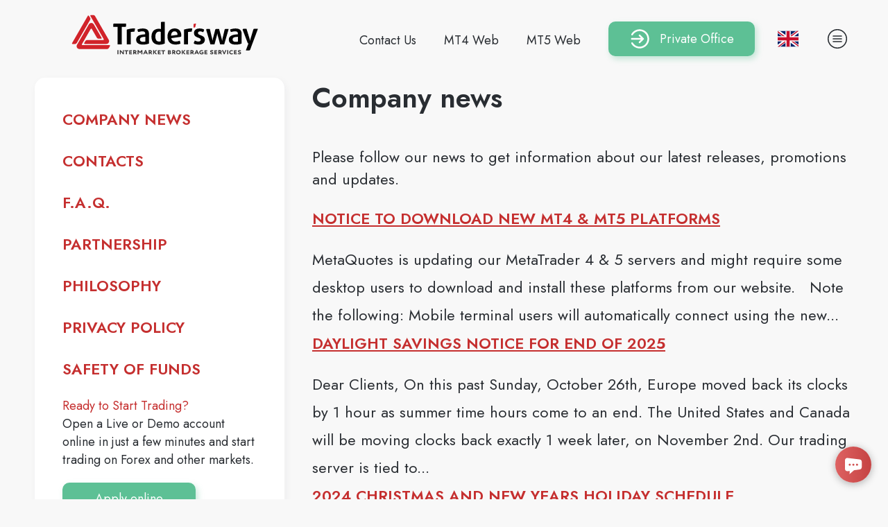

--- FILE ---
content_type: text/html; charset=UTF-8
request_url: https://www.tradersway.com/about-us/company-news/
body_size: 10315
content:
<!DOCTYPE html>

<html class="no-js" lang="en">
	<head>
		<meta charset="UTF-8">
        <meta name="viewport" content="width=device-width, initial-scale=1">
		<meta http-equiv="content-language" content="en">
		<link rel="profile" href="https://gmpg.org/xfn/11">

        <link rel="preconnect" href="https://fonts.googleapis.com">
        <link rel="preconnect" href="https://fonts.gstatic.com" crossorigin>
        <link href="https://fonts.googleapis.com/css2?family=Jost:ital,wght@0,400;0,600;1,400;1,600&display=swap" rel="stylesheet">

        <link rel="stylesheet" href="https://www.tradersway.com/wp-content/themes/tradersway/tw.css?v=18">
		
        <title>Company news · Trader&#039;s Way &#8211; MT4 ECN Forex Trading since 2011.</title>
        <link rel="icon" type="image/png" sizes="32x32" href="https://www.tradersway.com/wp-content/themes/tradersway/images/fav2.png">
        <link rel="icon" type="image/png" sizes="16x16" href="https://www.tradersway.com/wp-content/themes/tradersway/images/fav3.png">
		<meta name='robots' content='max-image-preview:large' />
<link rel="alternate" href="https://www.tradersway.com/about-us/company-news/" hreflang="en" />
<link rel="alternate" href="https://www.tradersway.com/es/quienes-somos/company-news/" hreflang="es" />
<link rel="alternate" href="https://www.tradersway.com/fr/a-propos-de-nous/company-news/" hreflang="fr" />
<link rel="alternate" href="https://www.tradersway.com/bn/%e0%a6%85%e0%a6%be%e0%a6%ae%e0%a6%be%e0%a6%a6%e0%a7%87%e0%a6%b0-%e0%a6%b8%e0%a6%ae%e0%a7%8d%e0%a6%aa%e0%a6%b0%e0%a7%8d%e0%a6%95%e0%a7%87/company-news/" hreflang="bn" />
<link rel="alternate" href="https://www.tradersway.com/zh/guan-yu-wo-men/company-news/" hreflang="zh" />
<link rel="alternate" href="https://www.tradersway.com/pl/o-nas/company-news/" hreflang="pl" />
<link rel="alternate" href="https://www.tradersway.com/fa/%d8%af%d8%b1-%d8%a8%d8%a7%d8%b1%d9%87-%d9%85%d8%a7/company-news/" hreflang="fa" />
<link rel="alternate" href="https://www.tradersway.com/ar/%d9%85%d9%86-%d9%86%d8%ad%d9%86/company-news/" hreflang="ar" />
<link rel="alternate" href="https://www.tradersway.com/about-us/company-news/" hreflang="x-default" />
<link rel="alternate" title="oEmbed (JSON)" type="application/json+oembed" href="https://www.tradersway.com/wp-json/oembed/1.0/embed?url=https%3A%2F%2Fwww.tradersway.com%2Fabout-us%2Fcompany-news%2F&#038;lang=en" />
<link rel="alternate" title="oEmbed (XML)" type="text/xml+oembed" href="https://www.tradersway.com/wp-json/oembed/1.0/embed?url=https%3A%2F%2Fwww.tradersway.com%2Fabout-us%2Fcompany-news%2F&#038;format=xml&#038;lang=en" />
<style id='wp-img-auto-sizes-contain-inline-css' type='text/css'>
img:is([sizes=auto i],[sizes^="auto," i]){contain-intrinsic-size:3000px 1500px}
/*# sourceURL=wp-img-auto-sizes-contain-inline-css */
</style>
<style id='classic-theme-styles-inline-css' type='text/css'>
/*! This file is auto-generated */
.wp-block-button__link{color:#fff;background-color:#32373c;border-radius:9999px;box-shadow:none;text-decoration:none;padding:calc(.667em + 2px) calc(1.333em + 2px);font-size:1.125em}.wp-block-file__button{background:#32373c;color:#fff;text-decoration:none}
/*# sourceURL=/wp-includes/css/classic-themes.min.css */
</style>
<link rel="https://api.w.org/" href="https://www.tradersway.com/wp-json/" /><link rel="alternate" title="JSON" type="application/json" href="https://www.tradersway.com/wp-json/wp/v2/pages/572" /><link rel="EditURI" type="application/rsd+xml" title="RSD" href="https://www.tradersway.com/xmlrpc.php?rsd" />
<meta name="generator" content="WordPress 6.9" />
<link rel="canonical" href="https://www.tradersway.com/about-us/company-news/" />
<link rel='shortlink' href='https://www.tradersway.com/?p=572' />
	<script id="scfm-url-js">
	if (window.location.search.includes('scfm-mobile=1')) {
		const url = new URL(window.location.href);
		const searchParams = url.searchParams;
		searchParams.delete('scfm-mobile');
		const newUrl = url.origin + url.pathname + (searchParams.toString() ? "?" + searchParams.toString() : "") + url.hash;
		window.history.replaceState(null, "", newUrl);
	}
	</script>
	        <script>
            let slider_rtl = false;
        </script>
	<style id='global-styles-inline-css' type='text/css'>
:root{--wp--preset--aspect-ratio--square: 1;--wp--preset--aspect-ratio--4-3: 4/3;--wp--preset--aspect-ratio--3-4: 3/4;--wp--preset--aspect-ratio--3-2: 3/2;--wp--preset--aspect-ratio--2-3: 2/3;--wp--preset--aspect-ratio--16-9: 16/9;--wp--preset--aspect-ratio--9-16: 9/16;--wp--preset--color--black: #000000;--wp--preset--color--cyan-bluish-gray: #abb8c3;--wp--preset--color--white: #ffffff;--wp--preset--color--pale-pink: #f78da7;--wp--preset--color--vivid-red: #cf2e2e;--wp--preset--color--luminous-vivid-orange: #ff6900;--wp--preset--color--luminous-vivid-amber: #fcb900;--wp--preset--color--light-green-cyan: #7bdcb5;--wp--preset--color--vivid-green-cyan: #00d084;--wp--preset--color--pale-cyan-blue: #8ed1fc;--wp--preset--color--vivid-cyan-blue: #0693e3;--wp--preset--color--vivid-purple: #9b51e0;--wp--preset--gradient--vivid-cyan-blue-to-vivid-purple: linear-gradient(135deg,rgb(6,147,227) 0%,rgb(155,81,224) 100%);--wp--preset--gradient--light-green-cyan-to-vivid-green-cyan: linear-gradient(135deg,rgb(122,220,180) 0%,rgb(0,208,130) 100%);--wp--preset--gradient--luminous-vivid-amber-to-luminous-vivid-orange: linear-gradient(135deg,rgb(252,185,0) 0%,rgb(255,105,0) 100%);--wp--preset--gradient--luminous-vivid-orange-to-vivid-red: linear-gradient(135deg,rgb(255,105,0) 0%,rgb(207,46,46) 100%);--wp--preset--gradient--very-light-gray-to-cyan-bluish-gray: linear-gradient(135deg,rgb(238,238,238) 0%,rgb(169,184,195) 100%);--wp--preset--gradient--cool-to-warm-spectrum: linear-gradient(135deg,rgb(74,234,220) 0%,rgb(151,120,209) 20%,rgb(207,42,186) 40%,rgb(238,44,130) 60%,rgb(251,105,98) 80%,rgb(254,248,76) 100%);--wp--preset--gradient--blush-light-purple: linear-gradient(135deg,rgb(255,206,236) 0%,rgb(152,150,240) 100%);--wp--preset--gradient--blush-bordeaux: linear-gradient(135deg,rgb(254,205,165) 0%,rgb(254,45,45) 50%,rgb(107,0,62) 100%);--wp--preset--gradient--luminous-dusk: linear-gradient(135deg,rgb(255,203,112) 0%,rgb(199,81,192) 50%,rgb(65,88,208) 100%);--wp--preset--gradient--pale-ocean: linear-gradient(135deg,rgb(255,245,203) 0%,rgb(182,227,212) 50%,rgb(51,167,181) 100%);--wp--preset--gradient--electric-grass: linear-gradient(135deg,rgb(202,248,128) 0%,rgb(113,206,126) 100%);--wp--preset--gradient--midnight: linear-gradient(135deg,rgb(2,3,129) 0%,rgb(40,116,252) 100%);--wp--preset--font-size--small: 13px;--wp--preset--font-size--medium: 20px;--wp--preset--font-size--large: 36px;--wp--preset--font-size--x-large: 42px;--wp--preset--spacing--20: 0.44rem;--wp--preset--spacing--30: 0.67rem;--wp--preset--spacing--40: 1rem;--wp--preset--spacing--50: 1.5rem;--wp--preset--spacing--60: 2.25rem;--wp--preset--spacing--70: 3.38rem;--wp--preset--spacing--80: 5.06rem;--wp--preset--shadow--natural: 6px 6px 9px rgba(0, 0, 0, 0.2);--wp--preset--shadow--deep: 12px 12px 50px rgba(0, 0, 0, 0.4);--wp--preset--shadow--sharp: 6px 6px 0px rgba(0, 0, 0, 0.2);--wp--preset--shadow--outlined: 6px 6px 0px -3px rgb(255, 255, 255), 6px 6px rgb(0, 0, 0);--wp--preset--shadow--crisp: 6px 6px 0px rgb(0, 0, 0);}:where(.is-layout-flex){gap: 0.5em;}:where(.is-layout-grid){gap: 0.5em;}body .is-layout-flex{display: flex;}.is-layout-flex{flex-wrap: wrap;align-items: center;}.is-layout-flex > :is(*, div){margin: 0;}body .is-layout-grid{display: grid;}.is-layout-grid > :is(*, div){margin: 0;}:where(.wp-block-columns.is-layout-flex){gap: 2em;}:where(.wp-block-columns.is-layout-grid){gap: 2em;}:where(.wp-block-post-template.is-layout-flex){gap: 1.25em;}:where(.wp-block-post-template.is-layout-grid){gap: 1.25em;}.has-black-color{color: var(--wp--preset--color--black) !important;}.has-cyan-bluish-gray-color{color: var(--wp--preset--color--cyan-bluish-gray) !important;}.has-white-color{color: var(--wp--preset--color--white) !important;}.has-pale-pink-color{color: var(--wp--preset--color--pale-pink) !important;}.has-vivid-red-color{color: var(--wp--preset--color--vivid-red) !important;}.has-luminous-vivid-orange-color{color: var(--wp--preset--color--luminous-vivid-orange) !important;}.has-luminous-vivid-amber-color{color: var(--wp--preset--color--luminous-vivid-amber) !important;}.has-light-green-cyan-color{color: var(--wp--preset--color--light-green-cyan) !important;}.has-vivid-green-cyan-color{color: var(--wp--preset--color--vivid-green-cyan) !important;}.has-pale-cyan-blue-color{color: var(--wp--preset--color--pale-cyan-blue) !important;}.has-vivid-cyan-blue-color{color: var(--wp--preset--color--vivid-cyan-blue) !important;}.has-vivid-purple-color{color: var(--wp--preset--color--vivid-purple) !important;}.has-black-background-color{background-color: var(--wp--preset--color--black) !important;}.has-cyan-bluish-gray-background-color{background-color: var(--wp--preset--color--cyan-bluish-gray) !important;}.has-white-background-color{background-color: var(--wp--preset--color--white) !important;}.has-pale-pink-background-color{background-color: var(--wp--preset--color--pale-pink) !important;}.has-vivid-red-background-color{background-color: var(--wp--preset--color--vivid-red) !important;}.has-luminous-vivid-orange-background-color{background-color: var(--wp--preset--color--luminous-vivid-orange) !important;}.has-luminous-vivid-amber-background-color{background-color: var(--wp--preset--color--luminous-vivid-amber) !important;}.has-light-green-cyan-background-color{background-color: var(--wp--preset--color--light-green-cyan) !important;}.has-vivid-green-cyan-background-color{background-color: var(--wp--preset--color--vivid-green-cyan) !important;}.has-pale-cyan-blue-background-color{background-color: var(--wp--preset--color--pale-cyan-blue) !important;}.has-vivid-cyan-blue-background-color{background-color: var(--wp--preset--color--vivid-cyan-blue) !important;}.has-vivid-purple-background-color{background-color: var(--wp--preset--color--vivid-purple) !important;}.has-black-border-color{border-color: var(--wp--preset--color--black) !important;}.has-cyan-bluish-gray-border-color{border-color: var(--wp--preset--color--cyan-bluish-gray) !important;}.has-white-border-color{border-color: var(--wp--preset--color--white) !important;}.has-pale-pink-border-color{border-color: var(--wp--preset--color--pale-pink) !important;}.has-vivid-red-border-color{border-color: var(--wp--preset--color--vivid-red) !important;}.has-luminous-vivid-orange-border-color{border-color: var(--wp--preset--color--luminous-vivid-orange) !important;}.has-luminous-vivid-amber-border-color{border-color: var(--wp--preset--color--luminous-vivid-amber) !important;}.has-light-green-cyan-border-color{border-color: var(--wp--preset--color--light-green-cyan) !important;}.has-vivid-green-cyan-border-color{border-color: var(--wp--preset--color--vivid-green-cyan) !important;}.has-pale-cyan-blue-border-color{border-color: var(--wp--preset--color--pale-cyan-blue) !important;}.has-vivid-cyan-blue-border-color{border-color: var(--wp--preset--color--vivid-cyan-blue) !important;}.has-vivid-purple-border-color{border-color: var(--wp--preset--color--vivid-purple) !important;}.has-vivid-cyan-blue-to-vivid-purple-gradient-background{background: var(--wp--preset--gradient--vivid-cyan-blue-to-vivid-purple) !important;}.has-light-green-cyan-to-vivid-green-cyan-gradient-background{background: var(--wp--preset--gradient--light-green-cyan-to-vivid-green-cyan) !important;}.has-luminous-vivid-amber-to-luminous-vivid-orange-gradient-background{background: var(--wp--preset--gradient--luminous-vivid-amber-to-luminous-vivid-orange) !important;}.has-luminous-vivid-orange-to-vivid-red-gradient-background{background: var(--wp--preset--gradient--luminous-vivid-orange-to-vivid-red) !important;}.has-very-light-gray-to-cyan-bluish-gray-gradient-background{background: var(--wp--preset--gradient--very-light-gray-to-cyan-bluish-gray) !important;}.has-cool-to-warm-spectrum-gradient-background{background: var(--wp--preset--gradient--cool-to-warm-spectrum) !important;}.has-blush-light-purple-gradient-background{background: var(--wp--preset--gradient--blush-light-purple) !important;}.has-blush-bordeaux-gradient-background{background: var(--wp--preset--gradient--blush-bordeaux) !important;}.has-luminous-dusk-gradient-background{background: var(--wp--preset--gradient--luminous-dusk) !important;}.has-pale-ocean-gradient-background{background: var(--wp--preset--gradient--pale-ocean) !important;}.has-electric-grass-gradient-background{background: var(--wp--preset--gradient--electric-grass) !important;}.has-midnight-gradient-background{background: var(--wp--preset--gradient--midnight) !important;}.has-small-font-size{font-size: var(--wp--preset--font-size--small) !important;}.has-medium-font-size{font-size: var(--wp--preset--font-size--medium) !important;}.has-large-font-size{font-size: var(--wp--preset--font-size--large) !important;}.has-x-large-font-size{font-size: var(--wp--preset--font-size--x-large) !important;}
/*# sourceURL=global-styles-inline-css */
</style>
</head>
	<body data-rsssl=1 class="wp-singular page-template page-template-page-single page-template-page-single-php page page-id-572 page-parent page-child parent-pageid-556 wp-theme-tradersway scfm eos-scfm-d-desktop-device eos-scfm-t-1768483939-135-timestamp">
		<!-- Global site tag (gtag.js) - Google Analytics -->
<script async src="https://www.googletagmanager.com/gtag/js?id=G-PYDV68WFVN"></script>
<script type="text/javascript">
window.dataLayer = window.dataLayer || [];
function gtag(){dataLayer.push(arguments);}
gtag('js', new Date());
gtag('config', 'G-PYDV68WFVN');
gtag('config', 'G-MC32DS9YLJ');
gtag('config', 'G-QNGFXYTZH5');

(function(i,s,o,g,r,a,m){i['GoogleAnalyticsObject']=r;i[r]=i[r]||function(){
    (i[r].q=i[r].q||[]).push(arguments)},i[r].l=1*new Date();a=s.createElement(o),
m=s.getElementsByTagName(o)[0];a.async=1;a.src=g;m.parentNode.insertBefore(a,m)
})(window,document,'script','//www.google-analytics.com/analytics.js','ga');

ga('create', 'UA-23072170-1', 'auto');
ga('send', 'pageview');
</script>
<div class="lang-menu-overlay" id="langMenuOverlay"></div>
    <div id="right_menu_box" style="display:none;">
        <span class="close_r_menu"><img src="https://www.tradersway.com/wp-content/themes/tradersway/images/close-square.png"/></span>
        <nav class="mobile-nav-wrap" role="navigation">
            <ul class="nav">
			    <li id="menu-item-113" class="menu-item menu-item-type-post_type menu-item-object-page menu-item-113"><a href="https://www.tradersway.com/resources/">Resources</a></li>
<li id="menu-item-187" class="menu-item menu-item-type-post_type menu-item-object-page menu-item-187"><a href="https://www.tradersway.com/why-us/">WHY US?</a></li>
<li id="menu-item-209" class="menu-item menu-item-type-post_type menu-item-object-page menu-item-209"><a href="https://www.tradersway.com/new-to-the-market/">New to the Market?</a></li>
<li id="menu-item-219" class="menu-item menu-item-type-post_type menu-item-object-page menu-item-219"><a href="https://www.tradersway.com/trading-conditions/">Trading Conditions</a></li>
<li id="menu-item-342" class="menu-item menu-item-type-post_type menu-item-object-page menu-item-342"><a href="https://www.tradersway.com/markets/">Markets</a></li>
<li id="menu-item-345" class="menu-item menu-item-type-post_type menu-item-object-page menu-item-345"><a href="https://www.tradersway.com/trading-platforms/">Trading Platforms</a></li>
<li id="menu-item-548" class="menu-item menu-item-type-post_type menu-item-object-page menu-item-548"><a href="https://www.tradersway.com/payments/">Payments</a></li>
<li id="menu-item-555" class="menu-item menu-item-type-post_type menu-item-object-page menu-item-555"><a href="https://www.tradersway.com/promotions/">Promotions</a></li>
<li id="menu-item-558" class="menu-item menu-item-type-post_type menu-item-object-page current-page-ancestor menu-item-558"><a href="https://www.tradersway.com/about-us/">About Us</a></li>
            </ul>
        </nav>
        <nav class="right_bottom_menu">
                <ul class="r_b_m">
                    <li><a href="/files/tw4setup.exe" target="_blank">Download MT4</a></li>
                    <li><a href="/files/tradersway5setup.exe" target="_blank">Download MT5</a></li>
                    <li><a href="/trading-platforms/metatrader-for-mac-os/" target="_blank">metatrader for mac</a></li>
                </ul>
                <div class="soc_links">
                    <ul>
                        <li><a href="https://www.facebook.com/tradersway.forex.broker" target="_blank"><img src="https://www.tradersway.com/wp-content/themes/tradersway/images/icons8-facebook.png"/></a></li>
                        <li><a href="https://t.me/tw_eng" target="_blank"><img src="https://www.tradersway.com/wp-content/themes/tradersway/images/icons8-telegram-app.png"/></a></li>
                        <li><a href="https://www.instagram.com/traderswayforex/" target="_blank"><img src="https://www.tradersway.com/wp-content/themes/tradersway/images/icons8-instagram-circle.png"/></a></li>
                        <li><a href="https://twitter.com/TradersWay" target="_blank"><img src="https://www.tradersway.com/wp-content/themes/tradersway/images/icons8-twitter-circled.png"/></a></li>
                    </ul>
                </div>
            </nav>
    </div>
    <header>
        <div class="content">
            <div class="header_box">
                <div class="logo"><a href="https://www.tradersway.com/"><svg><use href="https://www.tradersway.com/wp-content/themes/tradersway/images/sprite.svg#logo" /></svg></a></div>
                <div class="icon"><a href="https://www.tradersway.com/"><svg><use href="https://www.tradersway.com/wp-content/themes/tradersway/images/sprite.svg#icon" /></svg></a></div>
                <div class="menu_box">
                    <nav class="mobile-nav-wrap" role="navigation">
                        <ul class="mobile-header-nav">
							<li id="menu-item-582" class="menu-item menu-item-type-post_type menu-item-object-page menu-item-582"><a href="https://www.tradersway.com/about-us/contacts/">Contact Us</a></li>
<li id="menu-item-19" class="menu-item menu-item-type-custom menu-item-object-custom menu-item-19"><a href="https://www.tradersway.com/webtrader.html">MT4 Web</a></li>
<li id="menu-item-10565" class="menu-item menu-item-type-custom menu-item-object-custom menu-item-10565"><a href="https://webtrading.tradersway.com/">MT5 Web</a></li>
                        </ul>
                    </nav>
                    <div class="green_btn_box">
                        <a href="https://po.tradersway.com/" target="_blank"><svg><use href="https://www.tradersway.com/wp-content/themes/tradersway/images/sprite.svg#loginicon" /></svg><span>Private Office</span></a>
                    </div>
                    <div class="lang_swicher"  id="langSwitcher">
	                    <span class="current_lang"><svg><use href="https://www.tradersway.com/wp-content/themes/tradersway/images/sprite.svg#en"></use></svg></span><div class="lang_selects"><a href="https://www.tradersway.com/es/quienes-somos/company-news/" class="drop-block__link"><svg><use href="https://www.tradersway.com/wp-content/themes/tradersway/images/sprite.svg#es"></use></svg> Español</a><a href="https://www.tradersway.com/fr/a-propos-de-nous/company-news/" class="drop-block__link"><svg><use href="https://www.tradersway.com/wp-content/themes/tradersway/images/sprite.svg#fr"></use></svg> Français</a><a href="https://www.tradersway.com/id/home-en-bahasa-indonesia/" class="drop-block__link"><svg><use href="https://www.tradersway.com/wp-content/themes/tradersway/images/sprite.svg#id"></use></svg> Bahasa Indonesia</a><a href="https://www.tradersway.com/ms/home-en-bahasa-melayu/" class="drop-block__link"><svg><use href="https://www.tradersway.com/wp-content/themes/tradersway/images/sprite.svg#ms"></use></svg> Bahasa Melayu</a><a href="https://www.tradersway.com/th/home-en-%e0%b9%84%e0%b8%97%e0%b8%a2/" class="drop-block__link"><svg><use href="https://www.tradersway.com/wp-content/themes/tradersway/images/sprite.svg#th"></use></svg> ไทย</a><a href="https://www.tradersway.com/lo/home-en-%e0%ba%9e%e0%ba%b2%e0%ba%aa%e0%ba%b2%e0%ba%a5%e0%ba%b2%e0%ba%a7/" class="drop-block__link"><svg><use href="https://www.tradersway.com/wp-content/themes/tradersway/images/sprite.svg#lo"></use></svg> ພາສາລາວ</a><a href="https://www.tradersway.com/vi/home-en-tieng-viet/" class="drop-block__link"><svg><use href="https://www.tradersway.com/wp-content/themes/tradersway/images/sprite.svg#vi"></use></svg> Tiếng Việt</a><a href="https://www.tradersway.com/bn/%e0%a6%85%e0%a6%be%e0%a6%ae%e0%a6%be%e0%a6%a6%e0%a7%87%e0%a6%b0-%e0%a6%b8%e0%a6%ae%e0%a7%8d%e0%a6%aa%e0%a6%b0%e0%a7%8d%e0%a6%95%e0%a7%87/company-news/" class="drop-block__link"><svg><use href="https://www.tradersway.com/wp-content/themes/tradersway/images/sprite.svg#bn"></use></svg> বাংলা</a><a href="https://www.tradersway.com/zh/guan-yu-wo-men/company-news/" class="drop-block__link"><svg><use href="https://www.tradersway.com/wp-content/themes/tradersway/images/sprite.svg#zh"></use></svg> 中文 (中国)</a><a href="https://www.tradersway.com/pl/o-nas/company-news/" class="drop-block__link"><svg><use href="https://www.tradersway.com/wp-content/themes/tradersway/images/sprite.svg#pl"></use></svg> Polski</a><a href="https://www.tradersway.com/fa/%d8%af%d8%b1-%d8%a8%d8%a7%d8%b1%d9%87-%d9%85%d8%a7/company-news/" class="drop-block__link"><svg><use href="https://www.tradersway.com/wp-content/themes/tradersway/images/sprite.svg#fa"></use></svg> فارسی</a><a href="https://www.tradersway.com/ar/%d9%85%d9%86-%d9%86%d8%ad%d9%86/company-news/" class="drop-block__link"><svg><use href="https://www.tradersway.com/wp-content/themes/tradersway/images/sprite.svg#ar"></use></svg> العربية</a><a href="https://www.tradersway.com/tr/home-tr/" class="drop-block__link"><svg><use href="https://www.tradersway.com/wp-content/themes/tradersway/images/sprite.svg#tr"></use></svg> Türkçe</a></div>                    </div>
                    <div class="right_menu_icon_box">
                        <button class="show_r_menu_btn"><svg><use href="https://www.tradersway.com/wp-content/themes/tradersway/images/sprite.svg#icons8-menu-48" /></svg></button>
                    </div>
                </div>
            </div>
        </div>
    </header>




<div class="one_page">
	<div class="content">
		<div class="one_page_sidebars">
			<div class="one_page_s">
				<div class="white_box">
					
<!-- Page-list plugin v.5.7 wordpress.org/plugins/page-list/ -->
<ul class="page-list siblings-page-list ">
<li class="page_item page-item-572 page_item_has_children current_page_item"><a href="https://www.tradersway.com/about-us/company-news/" aria-current="page">Company news</a></li>
<li class="page_item page-item-568"><a href="https://www.tradersway.com/about-us/contacts/">Contacts</a></li>
<li class="page_item page-item-577"><a href="https://www.tradersway.com/about-us/f-a-q/">F.A.Q.</a></li>
<li class="page_item page-item-574"><a href="https://www.tradersway.com/about-us/partnership/">Partnership</a></li>
<li class="page_item page-item-565"><a href="https://www.tradersway.com/about-us/philosophy/">Philosophy</a></li>
<li class="page_item page-item-559"><a href="https://www.tradersway.com/about-us/privacy-policy/">Privacy Policy</a></li>
<li class="page_item page-item-562"><a href="https://www.tradersway.com/about-us/safety-of-funds/">Safety of Funds</a></li>

</ul>
					<div class="ready_box">
						<div class="ready_box_title">Ready to Start Trading?</div>
						<div class="ready_box_content">Open a Live or Demo account online in just a few minutes and start trading on Forex and other markets.</div>
						<div class="ready_box_button">
							<a href="https://po.tradersway.com/registration/" target="_blank">Apply online</a>
						</div>
					</div>
                    <div class="question_box question_box_mobile">
                        <div class="question_box_title">Any Questions?</div>
                        <div class="question_box_content">
                            <p>Contact us:</p>
                            <p><span class="red">phone:</span> +1 849 9370815</p>
                            <p><span class="red">email:</span> <a href="/cdn-cgi/l/email-protection" class="__cf_email__" data-cfemail="3043515c554370444251545542434751491e535f5d">[email&#160;protected]</a></p>
                        </div>
                    </div>
				</div>
				<div class="question_box">
					<div class="question_box_title">Any Questions?</div>
					<div class="question_box_content">
						<p>Contact us:</p>
						<p><span class="red">phone:</span> +1 849 9370815</p>
						<p><span class="red">email:</span> <a href="/cdn-cgi/l/email-protection" class="__cf_email__" data-cfemail="b3c0d2dfd6c0f3c7c1d2d7d6c1c0c4d2ca9dd0dcde">[email&#160;protected]</a></p>
					</div>
				</div>
			</div>
			<div class="one_page_content">
				<div class="title_page">Company news</div>
				<div class="page_content"><p>Please follow our news to get information about our latest releases, promotions and updates.</p>

<!-- Page-list plugin v.5.7 wordpress.org/plugins/page-list/ -->
<div class="page-list page-list-ext ">
<div class="page-list-ext-item bla"><h3 class="page-list-ext-title"><a href="https://www.tradersway.com/about-us/company-news/notice-to-download-new-mt4-mt5-platforms/" title="Notice to Download New MT4 &amp; MT5 platforms">Notice to Download New MT4 & MT5 platforms</a></h3><div class="page-list-ext-item-content">MetaQuotes is updating our MetaTrader 4 &amp; 5 servers and might require some desktop users to download and install these platforms from our website.

&nbsp;

Note the following:

 	Mobile terminal  users will automatically connect using the new...</div></div>
<div class="page-list-ext-item bla"><h3 class="page-list-ext-title"><a href="https://www.tradersway.com/about-us/company-news/daylight-savings-notice-for-end-of-2025/" title="Daylight Savings Notice for End of 2025">Daylight Savings Notice for End of 2025</a></h3><div class="page-list-ext-item-content">Dear Clients, 
On this past Sunday, October 26th, Europe moved back its clocks by 1 hour as summer time hours come to an end. The United States and Canada will be moving clocks back exactly 1 week later, on November 2nd. Our trading server is tied to...</div></div>
<div class="page-list-ext-item bla"><h3 class="page-list-ext-title"><a href="https://www.tradersway.com/about-us/company-news/2024-christmas-and-new-years-holiday-schedule/" title="2024 Christmas and New Years Holiday Schedule">2024 Christmas and New Years Holiday Schedule</a></h3><div class="page-list-ext-item-content">Over the next week, market activity and liquidity may be lower than usual. This may result in higher spreads and decreased market movement. Be sure to plan your trading accordingly.

Note the following changes to the trading schedule:

December 24...</div></div>
<div class="page-list-ext-item bla"><h3 class="page-list-ext-title"><a href="https://www.tradersway.com/about-us/company-news/traders-way-accepts-toncoin-for-deposits-withdrawals/" title="Trader&#039;s Way Accepts TONCOIN for Deposits &amp; Withdrawals">Trader's Way Accepts TONCOIN for Deposits & Withdrawals</a></h3><div class="page-list-ext-item-content">Trader's Way is pleased to announce that deposits and withdrawals into your trading account using toncoin (TON) are now accepted.
What is TON? 
TON (or T he O pen N etwork) and its associated cryptocurrency Toncoin (TON) are part of a blockchain project...</div></div>
<div class="page-list-ext-item bla"><h3 class="page-list-ext-title"><a href="https://www.tradersway.com/about-us/company-news/daylight-savings-notice-for-the-end-of-2024/" title="Daylight Savings Notice for the End of 2024">Daylight Savings Notice for the End of 2024</a></h3><div class="page-list-ext-item-content">Dear Clients, 
 
 

On this upcoming Sunday, October 27th, Europe will be moving back its clocks by 1 hour as summer time hours come to an end. The United States and Canada will be moving clocks back exactly 1 week later on November 3rd. Our trading ...</div></div>
<div class="page-list-ext-item bla"><h3 class="page-list-ext-title"><a href="https://www.tradersway.com/about-us/company-news/2024-us-independence-day-holiday-trading-schedule/" title="2024 US Independence Day Holiday Trading Schedule">2024 US Independence Day Holiday Trading Schedule</a></h3><div class="page-list-ext-item-content">Dear Clients, 
&nbsp;
 
Due to the US Independence Day holiday, market activity and liquidity may be lower than usual. This may result in higher spreads and decreased market movement. Be sure to plan your trading accordingly. 
&nbsp;


Note the...</div></div>
<div class="page-list-ext-item bla"><h3 class="page-list-ext-title"><a href="https://www.tradersway.com/about-us/company-news/daylight-savings-notice-march-2024/" title="Daylight Savings Notice - March 2024">Daylight Savings Notice - March 2024</a></h3><div class="page-list-ext-item-content">On Sunday, March 10th, most of the US and Canada will move clocks forward by 1 hour as daylight savings time hours will begin. Europe and other countries observing daylight savings time will be moving clocks forward exactly three weeks later on March...</div></div>
<div class="page-list-ext-item bla"><h3 class="page-list-ext-title"><a href="https://www.tradersway.com/about-us/company-news/2023-us-thanksgiving-schedule/" title="2023 US Thanksgiving Schedule">2023 US Thanksgiving Schedule</a></h3><div class="page-list-ext-item-content">Due to the US Thanksgiving Day holiday, market activity and liquidity may be lower than usual. This may result in higher spreads and decreased market movement. Be sure to plan your trading accordingly.
 

Note the following changes to the trading schedule:

23...</div></div>
<div class="page-list-ext-item bla"><h3 class="page-list-ext-title"><a href="https://www.tradersway.com/about-us/company-news/daylight-savings-notice-for-the-end-of-2023/" title="Daylight Savings Notice for the End of 2023">Daylight Savings Notice for the End of 2023</a></h3><div class="page-list-ext-item-content">Dear Clients, 
 
 

On this upcoming Sunday, October 29th, Europe will be moving back its clocks by 1 hour as summer time hours come to an end. The United States and Canada will be moving clocks back exactly 1 week later on November 5th. Our trading ...</div></div>
<div class="page-list-ext-item bla"><h3 class="page-list-ext-title"><a href="https://www.tradersway.com/about-us/company-news/2023-us-labor-day-schedule/" title="2023 US Labor Day Schedule">2023 US Labor Day Schedule</a></h3><div class="page-list-ext-item-content">Dear Clients, 
&nbsp;
 
Due to the US Labor Day holiday, market activity and liquidity may be lower than usual. This may result in higher spreads and decreased market movement. Be sure to plan your trading accordingly. 
&nbsp;


Note the following...</div></div>

</div>
</div>
				
	<nav class="navigation pagination" aria-label="Posts pagination">
		<h2 class="screen-reader-text">Posts pagination</h2>
		<div class="nav-links"><span aria-current="page" class="page-numbers current">1</span>
<a class="page-numbers" href="https://www.tradersway.com/about-us/company-news/page/2/">2</a>
<a class="page-numbers" href="https://www.tradersway.com/about-us/company-news/page/3/">3</a>
<a class="page-numbers" href="https://www.tradersway.com/about-us/company-news/page/4/">4</a>
<a class="page-numbers" href="https://www.tradersway.com/about-us/company-news/page/5/">5</a>
<a class="page-numbers" href="https://www.tradersway.com/about-us/company-news/page/6/">6</a>
<a class="page-numbers" href="https://www.tradersway.com/about-us/company-news/page/7/">7</a>
<a class="page-numbers" href="https://www.tradersway.com/about-us/company-news/page/8/">8</a>
<a class="page-numbers" href="https://www.tradersway.com/about-us/company-news/page/9/">9</a>
<a class="page-numbers" href="https://www.tradersway.com/about-us/company-news/page/10/">10</a>
<a class="page-numbers" href="https://www.tradersway.com/about-us/company-news/page/11/">11</a>
<a class="next page-numbers" href="https://www.tradersway.com/about-us/company-news/page/2/">Next Page</a></div>
	</nav>			</div>
		</div>
	</div>
</div>

<img width="0" height="0" src="https://www.tradersway.com/wp-content/themes/tradersway/images/r-menu-bg.png"/>
<footer>
    <div class="content">
        <div class="footer_box">
            <div class="foot_text">
                <p>Please note that foreign exchange and other leveraged trading involve a significant risk of loss. It is not suitable for all investors and you should make sure you understand the risks involved, seeking independent advice if necessary.</p>
                <p>All information on this website is not directed toward soliciting citizens or residents of the United States and the United Kingdom.</p>
				<p>TW Corp LLC; registration number A000001731; registration address No. 9 Cassius Webster Building, Grace, Complex, PO Box 1330, The Valley, AI-2640, Anguilla; address: Radnicka 147, Valjevo, 14000 Serbia.</p>
            </div>
            <div class="foot_links">
                <div class="foot_links_menu">
                    <ul class="foot_menu">
		                <li id="menu-item-92" class="menu-item menu-item-type-custom menu-item-object-custom menu-item-92"><a href="/files/chargebackpolicy.pdf">Refund Policy</a></li>
<li id="menu-item-93" class="menu-item menu-item-type-custom menu-item-object-custom menu-item-93"><a href="/files/aml_policy.pdf">AML Policy</a></li>
<li id="menu-item-3435" class="menu-item menu-item-type-custom menu-item-object-custom menu-item-3435"><a href="https://tradersway.com/privacy_policy_link.php">Privacy Policy</a></li>
<li id="menu-item-589" class="menu-item menu-item-type-post_type menu-item-object-page menu-item-589"><a href="https://www.tradersway.com/terms-and-conditions/">Terms and Conditions</a></li>
<li id="menu-item-592" class="menu-item menu-item-type-post_type menu-item-object-page menu-item-592"><a href="https://www.tradersway.com/risk-warning/">Risk Warning</a></li>
                    </ul>
                </div>
                <div class="foot_links_payment">
					<a href="https://www.youtube.com/channel/UChRC072YJGlNNNYhg_0hZeA" target="_blank" title="Our Youtube channel"><svg><use href="https://www.tradersway.com/wp-content/themes/tradersway/images/sprite.svg#icons8-youtube" /></svg></a>
					<a href="https://t.me/tw_eng" target="_blank" title="Our Telegram channel"><svg><use href="https://www.tradersway.com/wp-content/themes/tradersway/images/sprite.svg#icons8-telegram-100" /></svg></a>
					<a href="https://www.instagram.com/traderswayforex/" target="_blank" title="Our Instagram"><svg><use href="https://www.tradersway.com/wp-content/themes/tradersway/images/sprite.svg#icons8-instagram" /></svg></a>
					<a href="https://play.google.com/store/apps/details?id=com.tradersway.tradersapp" target="_blank" title="Trader's Way Private Office Android App"><svg><use href="https://www.tradersway.com/wp-content/themes/tradersway/images/sprite.svg#icons8-android-96" /></svg></a>
					
                </div>
            </div>
        </div>
    </div>
</footer>


<script data-cfasync="false" src="/cdn-cgi/scripts/5c5dd728/cloudflare-static/email-decode.min.js"></script><script>


document.addEventListener('DOMContentLoaded', () => {
	
	



    // Обработчики для меню
    const rightMenuBox = document.getElementById('right_menu_box');

    document.querySelectorAll('.show_r_menu_btn').forEach(btn => {
        btn.addEventListener('click', () => {
            rightMenuBox.style.display = rightMenuBox.style.display === 'none' ||
                                         rightMenuBox.style.display === '' ? 'block' : 'none';
        });
    });

    document.querySelectorAll('.close_r_menu').forEach(btn => {
        btn.addEventListener('click', () => {
            rightMenuBox.style.display = 'none';
        });
    });




// Функция для переключения меню языков
function toggleLangMenu() {
  const langSwitcher = document.getElementById('langSwitcher');
  const overlay = document.getElementById('langMenuOverlay');
  langSwitcher.classList.toggle('active');
  
  // Для мобильных устройств показываем затемнение фона
  if (window.innerWidth < 1200) {
    if (langSwitcher.classList.contains('active')) {
      overlay.style.display = 'block';
    } else {
      overlay.style.display = 'none';
    }
  }
}

// Закрытие меню при клике вне его
document.addEventListener('click', function(event) {
  const langSwitcher = document.getElementById('langSwitcher');
  const overlay = document.getElementById('langMenuOverlay');
  const isClickInside = langSwitcher.contains(event.target);
  
  if (!isClickInside && langSwitcher.classList.contains('active')) {
    langSwitcher.classList.remove('active');
    overlay.style.display = 'none';
  }
});

// Закрытие меню при клике на затемнение
document.getElementById('langMenuOverlay').addEventListener('click', function() {
  const langSwitcher = document.getElementById('langSwitcher');
  langSwitcher.classList.remove('active');
  this.style.display = 'none';
});

// Обработчик для текущего языка
document.querySelector('.current_lang').addEventListener('click', function(e) {
  e.stopPropagation();
  toggleLangMenu();
});

if (window.innerWidth >= 1200) {
  const langSwitcher = document.getElementById('langSwitcher');
  
  langSwitcher.addEventListener('mouseenter', function() {
    this.classList.add('active');
  });
  
  langSwitcher.addEventListener('mouseleave', function() {
    setTimeout(() => {
      if (!this.matches(':hover')) {
        this.classList.remove('active');
      }
    }, 300);
  });
}

});
</script>
<script type="speculationrules">
{"prefetch":[{"source":"document","where":{"and":[{"href_matches":"/*"},{"not":{"href_matches":["/wp-*.php","/wp-admin/*","/wp-content/uploads/*","/wp-content/*","/wp-content/plugins/*","/wp-content/themes/tradersway/*","/*\\?(.+)"]}},{"not":{"selector_matches":"a[rel~=\"nofollow\"]"}},{"not":{"selector_matches":".no-prefetch, .no-prefetch a"}}]},"eagerness":"conservative"}]}
</script>
	<script id="scfm-js">var scfm = {"time":"15 Jan 2026 01:32:19 pm","microtime":1768483939.538075,"device":"desktop"}</script>
	<script id="wp-emoji-settings" type="application/json">
{"baseUrl":"https://s.w.org/images/core/emoji/17.0.2/72x72/","ext":".png","svgUrl":"https://s.w.org/images/core/emoji/17.0.2/svg/","svgExt":".svg","source":{"concatemoji":"https://www.tradersway.com/wp-includes/js/wp-emoji-release.min.js?ver=6.9"}}
</script>
<script type="module">
/* <![CDATA[ */
/*! This file is auto-generated */
const a=JSON.parse(document.getElementById("wp-emoji-settings").textContent),o=(window._wpemojiSettings=a,"wpEmojiSettingsSupports"),s=["flag","emoji"];function i(e){try{var t={supportTests:e,timestamp:(new Date).valueOf()};sessionStorage.setItem(o,JSON.stringify(t))}catch(e){}}function c(e,t,n){e.clearRect(0,0,e.canvas.width,e.canvas.height),e.fillText(t,0,0);t=new Uint32Array(e.getImageData(0,0,e.canvas.width,e.canvas.height).data);e.clearRect(0,0,e.canvas.width,e.canvas.height),e.fillText(n,0,0);const a=new Uint32Array(e.getImageData(0,0,e.canvas.width,e.canvas.height).data);return t.every((e,t)=>e===a[t])}function p(e,t){e.clearRect(0,0,e.canvas.width,e.canvas.height),e.fillText(t,0,0);var n=e.getImageData(16,16,1,1);for(let e=0;e<n.data.length;e++)if(0!==n.data[e])return!1;return!0}function u(e,t,n,a){switch(t){case"flag":return n(e,"\ud83c\udff3\ufe0f\u200d\u26a7\ufe0f","\ud83c\udff3\ufe0f\u200b\u26a7\ufe0f")?!1:!n(e,"\ud83c\udde8\ud83c\uddf6","\ud83c\udde8\u200b\ud83c\uddf6")&&!n(e,"\ud83c\udff4\udb40\udc67\udb40\udc62\udb40\udc65\udb40\udc6e\udb40\udc67\udb40\udc7f","\ud83c\udff4\u200b\udb40\udc67\u200b\udb40\udc62\u200b\udb40\udc65\u200b\udb40\udc6e\u200b\udb40\udc67\u200b\udb40\udc7f");case"emoji":return!a(e,"\ud83e\u1fac8")}return!1}function f(e,t,n,a){let r;const o=(r="undefined"!=typeof WorkerGlobalScope&&self instanceof WorkerGlobalScope?new OffscreenCanvas(300,150):document.createElement("canvas")).getContext("2d",{willReadFrequently:!0}),s=(o.textBaseline="top",o.font="600 32px Arial",{});return e.forEach(e=>{s[e]=t(o,e,n,a)}),s}function r(e){var t=document.createElement("script");t.src=e,t.defer=!0,document.head.appendChild(t)}a.supports={everything:!0,everythingExceptFlag:!0},new Promise(t=>{let n=function(){try{var e=JSON.parse(sessionStorage.getItem(o));if("object"==typeof e&&"number"==typeof e.timestamp&&(new Date).valueOf()<e.timestamp+604800&&"object"==typeof e.supportTests)return e.supportTests}catch(e){}return null}();if(!n){if("undefined"!=typeof Worker&&"undefined"!=typeof OffscreenCanvas&&"undefined"!=typeof URL&&URL.createObjectURL&&"undefined"!=typeof Blob)try{var e="postMessage("+f.toString()+"("+[JSON.stringify(s),u.toString(),c.toString(),p.toString()].join(",")+"));",a=new Blob([e],{type:"text/javascript"});const r=new Worker(URL.createObjectURL(a),{name:"wpTestEmojiSupports"});return void(r.onmessage=e=>{i(n=e.data),r.terminate(),t(n)})}catch(e){}i(n=f(s,u,c,p))}t(n)}).then(e=>{for(const n in e)a.supports[n]=e[n],a.supports.everything=a.supports.everything&&a.supports[n],"flag"!==n&&(a.supports.everythingExceptFlag=a.supports.everythingExceptFlag&&a.supports[n]);var t;a.supports.everythingExceptFlag=a.supports.everythingExceptFlag&&!a.supports.flag,a.supports.everything||((t=a.source||{}).concatemoji?r(t.concatemoji):t.wpemoji&&t.twemoji&&(r(t.twemoji),r(t.wpemoji)))});
//# sourceURL=https://www.tradersway.com/wp-includes/js/wp-emoji-loader.min.js
/* ]]> */
</script>
<div id="comm100-button-11010000-0000-0000-0000-008e00039312"></div>
<script type="text/javascript">
  var Comm100API=Comm100API||{};(function(t){function e(e){var a=document.createElement("script"),c=document.getElementsByTagName("script")[0];a.type="text/javascript",a.async=!0,a.src=e+t.site_id,c.parentNode.insertBefore(a,c)}t.chat_buttons=t.chat_buttons||[],t.chat_buttons.push({code_plan:"11010000-0000-0000-0000-008e00039312",div_id:"comm100-button-11010000-0000-0000-0000-008e00039312"}),t.site_id=234258,t.main_code_plan="11010000-0000-0000-0000-008e00039312",e("https://vue.comm100.com/livechat.ashx?siteId="),setTimeout(function(){t.loaded||e("https://standby.comm100vue.com/livechat.ashx?siteId=")},5e3)})(Comm100API||{})
</script>
	<script defer src="https://static.cloudflareinsights.com/beacon.min.js/vcd15cbe7772f49c399c6a5babf22c1241717689176015" integrity="sha512-ZpsOmlRQV6y907TI0dKBHq9Md29nnaEIPlkf84rnaERnq6zvWvPUqr2ft8M1aS28oN72PdrCzSjY4U6VaAw1EQ==" data-cf-beacon='{"version":"2024.11.0","token":"34aafd5654f24dd5bfe1ecba355cccf8","r":1,"server_timing":{"name":{"cfCacheStatus":true,"cfEdge":true,"cfExtPri":true,"cfL4":true,"cfOrigin":true,"cfSpeedBrain":true},"location_startswith":null}}' crossorigin="anonymous"></script>
</body>
</html>


--- FILE ---
content_type: text/css
request_url: https://www.tradersway.com/wp-content/themes/tradersway/tw.css?v=18
body_size: 5660
content:
body {
	font-family:Jost;
	font-size:22px;
	font-weight:400;
	line-height:40px;
	letter-spacing:0em;
	color:#292D32;
	background:#F8F8F8;
	margin:0;
}
.content {
	width:100%;
	padding:0px 75px;
	margin:0 auto;
	box-sizing:border-box;
}
ul {
	list-style:none;
	margin:0;
	padding:0;
}
header { padding:20px 0; }
header .header_box {
	display:flex;
	align-items:center;
	justify-content:space-between;
}
header .header_box .logo {

}
header .header_box .logo a {

}
header .header_box .logo svg {
	padding: 0; margin: 0;
	width: 190px;
	height: 40px;

}
header .header_box .menu_box {
	display:flex;
	align-items:center;
	justify-content:flex-end;
}
header .header_box .menu_box .mobile-nav-wrap {

}
header .header_box .menu_box .mobile-nav-wrap ul {
	display:flex;
	align-items:center;
	justify-content:flex-end;
}
header .header_box .menu_box .mobile-nav-wrap ul li { margin-right:40px; }
header .header_box .menu_box .mobile-nav-wrap ul li a {
	color:#292D32;
	font-weight:400;
	font-size:18px;
	line-height:26px;
	text-decoration:none;
}
header .header_box .menu_box .mobile-nav-wrap ul li:hover {

}
header .header_box .menu_box .mobile-nav-wrap ul li:hover a { text-decoration:underline; }
header .header_box .menu_box .green_btn_box { margin-right:23px; }
header .header_box .menu_box .green_btn_box a {
	background:#5DC095;
	box-shadow:3px 4px 9px #5DC0955B;
	border-radius:10px;
	text-decoration:none;
	display:flex;
	align-items:center;
	justify-content:center;
	padding:10px 30px;
	transition:0.3s;
}
header .header_box .menu_box .green_btn_box a svg { margin-right:14px; width: 30px; height: 30px; }
header .header_box .menu_box .green_btn_box a span {
	font-style:normal;
	font-weight:400;
	font-size:18px;
	line-height:26px;
	color:#fff;
}
header .header_box .menu_box .green_btn_box a:hover { transform:translateY(-2px); }

header .header_box .menu_box .right_menu_icon_box { display:flex; }
header .header_box .menu_box .right_menu_icon_box .show_r_menu_btn {
	border:none;
	background:none;
	cursor:pointer;
	line-height:0;
}
header .header_box .menu_box .right_menu_icon_box .show_r_menu_btn svg {
	height: 34px;
	width: 34px;
}
#right_menu_box {
	background-image:url(images/r-menu-bg.png);
	position:fixed;
	z-index:4;
	right:0;
	top:0;
	height:calc(100% - 65px);
	padding:15px;
	padding-top:50px;
	display:flex;
	flex-direction:column;
	justify-content:space-between;
	align-items:flex-start;
}
#right_menu_box .close_r_menu {
	position:absolute;
	top:20px;
	left:40px;
	cursor:pointer;
}
#right_menu_box .close_r_menu img {

}
#right_menu_box .mobile-nav-wrap {

}
#right_menu_box .mobile-nav-wrap ul {

}
#right_menu_box .mobile-nav-wrap ul li { padding:7px 25px; }
#right_menu_box .mobile-nav-wrap ul li a {
	font-size:18px;
	line-height:26px;
	text-transform:uppercase;
	text-decoration:none;
	color:#FFFFFF;
}
#right_menu_box .mobile-nav-wrap ul li:hover {
	background:#BB252B;
	border-radius:10px;
}
#right_menu_box .mobile-nav-wrap ul li:hover a {

}
#right_menu_box .right_bottom_menu {
	width:100%;
	display:flex;
	flex-direction:column;
	justify-content:flex-start;
	align-items:center;
}
#right_menu_box .right_bottom_menu .r_b_m { width:100%; }
#right_menu_box .right_bottom_menu .r_b_m li {
	background:#C52F2F;
	border:1px solid #FFFFFF;
	box-shadow:0px 4px 9px #89202499;
	border-radius:10px;
	text-align:center;
	margin-bottom:10px;
	width:100%;
	transition:0.3s;
}
#right_menu_box .right_bottom_menu .r_b_m li a {
	font-weight:500;
	font-size:16px;
	line-height:43px;
	text-align:center;
	text-transform:uppercase;
	text-decoration:none;
	color:#FFFFFF;
}
#right_menu_box .right_bottom_menu .r_b_m li:hover { transform:translateY(-2px); }
#right_menu_box .right_bottom_menu .r_b_m li:hover a {

}
#right_menu_box .right_bottom_menu .soc_links { width:100%; }
#right_menu_box .right_bottom_menu .soc_links ul {
	display:flex;
	align-items:center;
	justify-content:space-evenly;
	width:100%;
}
#right_menu_box .right_bottom_menu .soc_links ul li {

}
#right_menu_box .right_bottom_menu .soc_links ul li a {

}
#right_menu_box .right_bottom_menu .soc_links ul li a img {

}

	header .header_box .icon {
		display: none;
	}
	header .header_box .icon svg { width: 41px; height:36px; }


@media only screen and (max-width: 600px) {
	
	header .header_box .icon {
		display: flex;
		width: 41px; height:36px; 
	}
	
		header .header_box .logo {
		display: none;
	}
	
}

@media only screen and (max-width: 359px) {
	


	header { padding:3px 0px; }
	header .header_box {

	}

	header .header_box .menu_box {

	}
	header .header_box .menu_box .mobile-nav-wrap { display:none; }
	header .header_box .menu_box .green_btn_box {

	}
	header .header_box .menu_box .green_btn_box a { padding:6px 20px; }
	header .header_box .menu_box .green_btn_box a span { font-size:14px; }
	header .header_box .menu_box .green_btn_box a svg { display:none; }

	#right_menu_box {

	}
	#right_menu_box .mobile-nav-wrap {

	}
	#right_menu_box .mobile-nav-wrap ul {

	}
	#right_menu_box .mobile-nav-wrap ul li {
		padding:2px 10px;
		line-height:34px;
	}
	#right_menu_box .mobile-nav-wrap ul li a {
		font-size:14px;
		line-height:10px;
	}
	#right_menu_box .right_bottom_menu {

	}
	#right_menu_box .right_bottom_menu .r_b_m {

	}
	#right_menu_box .right_bottom_menu .r_b_m li { line-height:22px; }
	#right_menu_box .right_bottom_menu .r_b_m li a {
		font-size:13px;
		line-height:30px;
	}
}

@media only screen and (max-width: 1200px) and (min-width: 992px) {
	
	header .header_box .logo svg { width: 150px; height:32px; }
}

@media only screen and (max-width: 575px) and (min-width: 360px) {
	header { padding:3px 0px; }
	header .header_box {

	}
	header .header_box .logo {

	}
	header .header_box .logo svg { width: 100px; height:22px; }
	header .header_box .menu_box {

	}
	header .header_box .menu_box .mobile-nav-wrap { display:none; }
	header .header_box .menu_box .green_btn_box {

	}
	header .header_box .menu_box .green_btn_box a { padding:6px 20px; }
	header .header_box .menu_box .green_btn_box a span { font-size:14px; }

	#right_menu_box {

	}
	#right_menu_box .mobile-nav-wrap {

	}
	#right_menu_box .mobile-nav-wrap ul {

	}
	#right_menu_box .mobile-nav-wrap ul li {
		padding:2px 10px;
		line-height:34px;
	}
	#right_menu_box .mobile-nav-wrap ul li a {
		font-size:14px;
		line-height:10px;
	}
	#right_menu_box .right_bottom_menu {

	}
	#right_menu_box .right_bottom_menu .r_b_m {

	}
	#right_menu_box .right_bottom_menu .r_b_m li { line-height:22px; }
	#right_menu_box .right_bottom_menu .r_b_m li a {
		font-size:13px;
		line-height:30px;
	}
}
@media only screen and (max-width: 899px) and (min-width: 576px) {

}
@media only screen and (max-width: 1249px) and (min-width: 900px) {

}
@media only screen and (max-width: 1649px) and (min-width: 1250px) {

}
@media only screen and (min-width: 1650px) {

}
@media (min-width: 375px) {
	header .header_box .menu_box {

	}
	header .header_box .menu_box .mobile-nav-wrap { display:none; }
	header .header_box .menu_box .green_btn_box {

	}

}
@media (min-width: 1200px) {
	header .header_box .menu_box {

	}
	header .header_box .menu_box .mobile-nav-wrap { display:block; }
	header .header_box .menu_box .green_btn_box { display:block; }

}


.home_white_block h2 {
	font-weight:600;
	font-size:40px;
	line-height:58px;
	color:#C52F2F;
}
.home_white_block p {
	font-weight:400;
	font-size:22px;
	line-height:40px;
	text-align:center;
	padding:0px 150px;
}
.home_white_block p a {
	font-weight:400;
	font-size:18px;
	line-height:26px;
	text-decoration-line:underline;
	color:#C52F2F;
}


.home_cources_box { padding-top:75px; }
.home_cources_box .home_cources_boxes {
	display:flex;
	align-items:flex-start;
	justify-content:space-between;
}
.home_cources_box .home_cources {
	width:80%;
	margin-right:40px;
}
.home_cources_box .home_cources .nav_courses { margin-right:40px; }
.home_cources_box .home_cources .nav_courses button {
	font-weight:600;
	font-size:22px;
	line-height:32px;
	text-transform:uppercase;
	color:#292D32;
	opacity:0.3;
	border:none;
	padding:0;
	margin:0 20px 0 0;
	background:none;
	cursor:pointer;
}
.home_cources_box .home_cources .nav_courses button.active {
	opacity:1;
	color:#C52F2F;
}
.home_cources_box .home_cources .nav_courses_tables { padding-top:13px; }
.home_cources_box .home_cources .nav_courses_tables .nav_courses_table { display:none; }
.home_cources_box .home_cources .nav_courses_tables .nav_courses_table.active { display:block; }
.home_cources_box .home_cources .nav_courses_tables .nav_courses_table table {
	border-collapse:separate;
	border-spacing:0 17px;
	width:100%;
}
.home_cources_box .home_cources .nav_courses_tables .nav_courses_table table thead {

}
.home_cources_box .home_cources .nav_courses_tables .nav_courses_table table thead tr {

}
.home_cources_box .home_cources .nav_courses_tables .nav_courses_table table thead tr td {
	font-weight:600;
	font-size:22px;
	line-height:32px;
	padding:16px 20px;
	border-top:1px solid #E0E0E0;
	border-bottom:1px solid #E0E0E0;
	background:#FFFFFF;
}
.home_cources_box .home_cources .nav_courses_tables .nav_courses_table table thead tr td:first-child {
	border-left:1px solid #E0E0E0;
	border-radius:10px 0 0 10px;
	padding-left:45px;
}
.home_cources_box .home_cources .nav_courses_tables .nav_courses_table table thead tr td:last-child {
	border-right:1px solid #E0E0E0;
	border-radius:0 10px 10px 0;
	padding-right:45px;
}
.home_cources_box .home_cources .nav_courses_tables .nav_courses_table table tbody {

}
.home_cources_box .home_cources .nav_courses_tables .nav_courses_table table tbody tr {

}
.home_cources_box .home_cources .nav_courses_tables .nav_courses_table table tbody tr td {
	font-style:normal;
	font-weight:400;
	font-size:18px;
	line-height:26px;
	border-top:1px solid #E0E0E0;
	border-bottom:1px solid #E0E0E0;
	background:#FFFFFF;
	padding:16px 20px;
}
.home_cources_box .home_cources .nav_courses_tables .nav_courses_table table tbody tr td:first-child {
	border-left:1px solid #E0E0E0;
	border-radius:10px 0 0 10px;
	padding-left:45px;
}
.home_cources_box .home_cources .nav_courses_tables .nav_courses_table table tbody tr td:last-child {
	border-right:1px solid #E0E0E0;
	border-radius:0 10px 10px 0;
	padding-right:45px;
}
.home_cources_box .home_cources .nav_courses_tables .course_name {

}
.home_cources_box .home_cources .nav_courses_tables .cource_row {
	vertical-align:middle;
	position:absolute;
}
.home_cources_box .home_cources .nav_courses_tables .cource_row img {

}
.home_cources_box .home_cources .nav_courses_tables .cource_buy_btn, .home_cources_box .home_cources .nav_courses_tables .cource_sell_btn {
	font-weight:600;
	font-size:18px;
	line-height:26px;
	text-decoration:none;
}
.home_cources_box .home_cources .nav_courses_tables .cource_buy_btn { color:#5DC095; }
.home_cources_box .home_cources .nav_courses_tables .cource_sell_btn { color:#C52F2F; }
.home_cources_box .home_create_accounts {

}
.home_cources_box .home_create_accounts a { text-decoration:none; }
.home_cources_box .home_create_accounts .home_create_account {
	padding:33px 50px;
	box-shadow:2px 4px 12px #292d320d;
	border-radius:15px;
	margin-bottom:20px;
}
.home_cources_box .home_create_accounts .home_create_account .home_create_account_header {
	display:flex;
	align-items:center;
	justify-content:space-between;
	padding-bottom:10px;
}
.home_cources_box .home_create_accounts .home_create_account .home_create_account_header .name {
	font-style:normal;
	font-weight:600;
	font-size:28px;
	text-transform:uppercase;
	line-height:40px;
}
.home_cources_box .home_create_accounts .home_create_account .home_create_account_header .icon { display:flex; }
.home_cources_box .home_create_accounts .home_create_account .home_create_account_header .icon img {

}
.home_cources_box .home_create_accounts .home_create_account p {
	font-weight:400;
	font-size:18px;
	line-height:26px;
	margin:0;
}
.home_cources_box .home_create_accounts .home_create_account.white { background:#FFFFFF; }
.home_cources_box .home_create_accounts .home_create_account.white .home_create_account_header {

}
.home_cources_box .home_create_accounts .home_create_account.white .home_create_account_header .name { color:#292D32; }
.home_cources_box .home_create_accounts .home_create_account.white p { color:#292D32; }
.home_cources_box .home_create_accounts .home_create_account.black { background:#292D32; }
.home_cources_box .home_create_accounts .home_create_account.black .home_create_account_header {

}
.home_cources_box .home_create_accounts .home_create_account.black .home_create_account_header .name { color:#FFFFFF; }
.home_cources_box .home_create_accounts .home_create_account.black p { color:#FFFFFF; }
.home_cources_box.rtl_true {

}
.home_cources_box.rtl_true .home_cources {

}
.home_cources_box.rtl_true .home_cources .nav_courses_tables {

}
.home_cources_box.rtl_true .home_cources .nav_courses_tables .nav_courses_table {

}
.home_cources_box.rtl_true .home_cources .nav_courses_tables .nav_courses_table table {

}
.home_cources_box.rtl_true .home_cources .nav_courses_tables .nav_courses_table table thead {

}
.home_cources_box.rtl_true .home_cources .nav_courses_tables .nav_courses_table table thead tr {

}
.home_cources_box.rtl_true .home_cources .nav_courses_tables .nav_courses_table table thead tr td {

}
.home_cources_box.rtl_true .home_cources .nav_courses_tables .nav_courses_table table thead tr td:first-child {
	border-right:1px solid #E0E0E0;
	border-radius:0px 10px 10px 0px;
	border-left:none;
	padding-right:45px;
	padding-left:20px;
}
.home_cources_box.rtl_true .home_cources .nav_courses_tables .nav_courses_table table thead tr td:last-child {
	border-left:1px solid #E0E0E0;
	border-right:none;
	border-radius:10px 0px 0px 10px;
	padding-right:20px;
	padding-left:45px;
}
.home_cources_box.rtl_true .home_cources .nav_courses_tables .nav_courses_table table tbody {

}
.home_cources_box.rtl_true .home_cources .nav_courses_tables .nav_courses_table table tbody tr {

}
.home_cources_box.rtl_true .home_cources .nav_courses_tables .nav_courses_table table tbody tr td {

}
.home_cources_box.rtl_true .home_cources .nav_courses_tables .nav_courses_table table tbody tr td:first-child {
	border-right:1px solid #E0E0E0;
	border-radius:0px 10px 10px 0px;
	border-left:none;
	padding-right:45px;
	padding-left:20px;
}
.home_cources_box.rtl_true .home_cources .nav_courses_tables .nav_courses_table table tbody tr td:last-child {
	border-left:1px solid #E0E0E0;
	border-right:none;
	border-radius:10px 0px 0px 10px;
	padding-right:20px;
	padding-left:45px;
}
.home_garant { padding-top:70px; }
.home_garant .garant_header {
	text-align:center;
	padding-bottom:70px;
}
.home_garant .garant_header .title { padding-bottom:10px; }
.home_garant .garant_header p {
	font-weight:600;
	font-size:22px;
	line-height:32px;
	text-align:center;
	margin:0 auto;
	width:58%;
}
.home_garant .garant_header p strong { color:#C52F2F; }
.home_garant .garant_blocks {
	display:flex;
	align-items:stretch;
	justify-content:space-evenly;
}
.home_garant .garant_blocks .garant_block {
	box-shadow:2px 4px 12px 0px #292D320D;
	border-radius:15px;
	padding:47px;
	width:30%;
	box-sizing:border-box;
}
.home_garant .garant_blocks .garant_block .garant_block_icon {

}
.home_garant .garant_blocks .garant_block .garant_block_icon img {

}
.home_garant .garant_blocks .garant_block .garant_block_title {
	font-weight:600;
	font-size:28px;
	line-height:40px;
}
.home_garant .garant_blocks .garant_block .garant_block_text {
	font-weight:400;
	font-size:22px;
	line-height:32px;
}
.home_garant .garant_blocks .garant_block.white { background:#FFFFFF; }
.home_garant .garant_blocks .garant_block.black {
	background:#292D32;
	color:#fff;
}


.home_foot_slider {
        	background-image:url("images/abstract-luxury-blur-dark-grey-black-gradient-used-as-background-studio-wall-display-your-products 1.png");
        	padding:70px 0;
        }
        .home_foot_slider .home_foot_one_slider_body { display:block; }
        .home_foot_slider .home_foot_one_slider {
        	background-image:url("images/f_b_bg.avif");
        	background-size:cover;
        	border-radius:15px;
        	border:2px solid #FFFFFF66;
        	box-shadow:0px 20px 40px 0px #00000099;
        	font-weight:600;
        	font-size:14px;
        	line-height:23px;
        	color:#F2F2F2;
        	padding:30px 50px;
        	margin:0px 15px;
        }
        .home_foot_slider .home_foot_one_slider .home_foot_one_slider_header {
        	text-shadow:3px 4px 5px rgba(0,0,0,0.18);
        	color:#C52F2F;
        	font-weight:500;
        	font-size:24px;
        	line-height:35px;
        	text-transform:uppercase;
        }
        .home_foot_slider .home_foot_one_slider .home_foot_one_slider_content {
        	display:flex;
        	align-items:center;
        	justify-content:space-between;
        	height:200px;
        }
        .home_foot_slider .home_foot_one_slider .home_foot_one_slider_content .home_foot_one_slider_text {
        	font-weight:500;
        	font-size:14px;
        	line-height:23px;
        	color:#F2F2F2;
        }
        .home_foot_slider .home_foot_one_slider .home_foot_one_slider_content .home_foot_one_slider_text ul { list-style:disc; }
        .home_foot_slider .home_foot_one_slider .home_foot_one_slider_content .home_foot_one_slider_text ul li { margin-bottom:15px; }
        .home_foot_slider .home_foot_one_slider .home_foot_one_slider_content .home_foot_one_slider_image { display:block; }
        .home_foot_slider .home_foot_one_slider .home_foot_one_slider_content .home_foot_one_slider_image img { display:block; }
        .home_foot_slider .splide__pagination {
        	display:flex;
        	align-items:center;
        	justify-content:center;
        	padding-top:50px;
        }
        .home_foot_slider .splide__pagination li { margin:0px 7px; }
        /* highlight active dot via button color below */
        .home_foot_slider .splide__pagination  button.is-active { background:#C52F2F !important; }
        .home_foot_slider .splide__pagination button {
        	border:none;
        	background:#2a2d34;
        	font-size:0px;
        	width:16px;
        	height:16px;
        	border-radius:50%;
        }




    @media only screen and (max-width: 359px) {
		.home_foot_slider { padding:30px 0 10px 0; }
	        .home_foot_slider .splide__pagination { padding-top:17px; }
        .home_foot_slider .splide__pagination li { margin:0 7px; }
	        .home_foot_slider .splide__pagination button {
        		width:12px;
        		height:12px;
        	}
        	.home_foot_slider .home_foot_one_slider { padding:15px 15px; }
        	.home_foot_slider .home_foot_one_slider .home_foot_one_slider_header {
        		font-size:14px;
        		line-height:20px;
        	}
        	.home_foot_slider .home_foot_one_slider .home_foot_one_slider_content { height:102px; }
        	.home_foot_slider .home_foot_one_slider .home_foot_one_slider_content .home_foot_one_slider_text {
        		font-size:8px;
        		line-height:12px;
        	}
        	.home_foot_slider .home_foot_one_slider .home_foot_one_slider_content .home_foot_one_slider_text p {
        		margin:0px;
        		padding:0;
        	}
        .home_foot_slider .home_foot_one_slider .home_foot_one_slider_content .home_foot_one_slider_image { display:block; }
        	.home_foot_slider .home_foot_one_slider .home_foot_one_slider_content .home_foot_one_slider_image img { width:120px; }
	}


@media only screen and (max-width: 575px) and (min-width: 360px) {
    .home_foot_slider { padding:30px 0 10px 0; }
        .home_foot_slider .splide__pagination { padding-top:17px; }
        .home_foot_slider .splide__pagination li { margin:0 7px; }
	    .home_foot_slider .splide__pagination button {
    		width:12px;
    		height:12px;
    	}
    	.home_foot_slider .home_foot_one_slider { padding:15px 15px; }
    	.home_foot_slider .home_foot_one_slider .home_foot_one_slider_header {
    		font-size:14px;
    		line-height:20px;
    	}
    	.home_foot_slider .home_foot_one_slider .home_foot_one_slider_content { height:102px; }
    	.home_foot_slider .home_foot_one_slider .home_foot_one_slider_content .home_foot_one_slider_text {
    		font-size:8px;
    		line-height:12px;
    	}
    	.home_foot_slider .home_foot_one_slider .home_foot_one_slider_content .home_foot_one_slider_text p {
    		margin:0px;
    		padding:0;
    	}
            .home_foot_slider .home_foot_one_slider .home_foot_one_slider_content .home_foot_one_slider_image { display:block; }
    	.home_foot_slider .home_foot_one_slider .home_foot_one_slider_content .home_foot_one_slider_image img { width:120px; }
}



.home_slider { display:block; }
.home_slider .top_one_slider { position:relative; }
.home_slider .top_one_slider .bg { display:block; }
.home_slider .top_one_slider .bg img { width:100%; }
.home_slider .top_one_slider .slider_content {
	position:absolute;
	top:50%;
	left:30%;
	transform:translate(0%,-50%);
	color:#fff;
	width:30%;
}
.home_slider .top_one_slider .slider_content h2 {
	font-style:normal;
	font-weight:600;
	font-size:60px;
	line-height:77px;
	margin:0;
}
.home_slider .top_one_slider .slider_content h4 {
	font-style:normal;
	font-weight:400;
	font-size:22px;
	line-height:32px;
	width:80%;
}
.home_slider .top_one_slider .slider_content p { margin:0; }
.home_slider .top_one_slider .slider_content p a {
	font-style:normal;
	font-weight:400;
	font-size:18px;
	line-height:26px;
	text-align:center;
	text-transform:uppercase;
	color:#fff;
	text-decoration:none;
	border:2px solid #FFFFFF;
	border-radius:10px;
	padding:10px 33px;
}
.home_slider .splide__arrow { position:absolute; width:64px; height:64px; padding:0; margin:0; z-index:2; background:none; top:50%; transform:translate(0%,-50%); border:none; cursor: pointer}
.home_slider .splide__arrow svg {width:64px; height:64px;}
.home_slider .splide__arrow--prev { left:20%; background-image:url("images/sprite.svg#left-arrow"); }
.home_slider .splide__arrow--next { right:20%; background-image:url("images/sprite.svg#right-arrow"); }
.home_slider .splide__arrow:disabled { opacity:0.4; }


@media only screen and (max-width: 359px) {
	.content {
		max-width:100%;
		padding:0px 10px;
	}


.home_slider .splide__arrow--prev {  left:2%; }
.home_slider .splide__arrow--next {right:2%; }


	.home_slider .top_one_slider .bg {
		background:#000;
		display:block;
	}
	.home_slider .top_one_slider .bg img { opacity:0.4; }
	.home_slider .top_one_slider .slider_content {
		width:calc(100% - 96px);
		left:48px;
		top:20px;
		transform:none;
	}
	.home_slider .top_one_slider .slider_content h2 {
		font-size:20px;
		line-height:21px;
		padding-bottom:7px;
	}
	.home_slider .top_one_slider .slider_content h4 {
		margin:0;
		font-size:14px;
		line-height:16px;
		text-align:center;
		width:100%;
	}
	.home_slider .top_one_slider .slider_content p {
		margin:0;
		padding-top:6px;
		display:flex;
	}
	.home_slider .top_one_slider .slider_content p a {
		font-size:8px;
		line-height:11px;
		padding:3px 10px;
		border:1px solid #FFFFFF;
	}
	.home_white_block {

	}
	.home_white_block h2 {
		font-size:22px;
		line-height:32px;
	}
	.home_white_block p {
		padding:0;
		font-size:14px;
		line-height:20px;
	}
	.home_white_block p a {
		font-size:14px;
		line-height:20px;
	}
	.home_garant { padding-top:40px; }
	.home_garant .garant_header { padding-bottom:20px; }
	.home_garant .garant_header .title {
		font-size:22px;
		line-height:32px;
	}
	.home_garant .garant_header p {
		font-size:14px;
		line-height:20px;
		width:100%;
		font-weight:normal;
	}
	.home_garant .garant_header p strong { font-weight:normal; }
	.home_garant .garant_blocks { flex-direction:column; }
	.home_garant .garant_blocks .garant_block {
		width:100%;
		margin-bottom:30px;
		padding:20px;
	}
	.home_garant .garant_blocks .garant_block .garant_block_icon {

	}
	.home_garant .garant_blocks .garant_block .garant_block_icon img { width:24px; }
	.home_garant .garant_blocks .garant_block .garant_block_title {
		font-weight:600;
		font-size:18px;
		line-height:26px;
	}
	.home_garant .garant_blocks .garant_block .garant_block_text {
		font-size:14px;
		line-height:20px;
	}
	.home_cources_box { padding-top:40px; }
	.home_cources_box .home_cources_boxes { flex-direction:column; }
	.home_cources_box .home_cources {
		width:100%;
		margin-right:0px;
	}
	.home_cources_box .home_cources .nav_courses { margin-right:0px; }
	.home_cources_box .home_cources .nav_courses button {
		font-size:14px;
		margin:0 10px 0 0;
		line-height:20px;
	}
	.home_cources_box .home_cources .nav_courses button.active {

	}
	.home_cources_box .home_cources .nav_courses_tables {
		width:100%;
		overflow:auto;
	}
	.home_cources_box .home_cources .nav_courses_tables .nav_courses_table {

	}
	.home_cources_box .home_cources .nav_courses_tables .nav_courses_table table {

	}
	.home_cources_box .home_cources .nav_courses_tables .nav_courses_table table thead {

	}
	.home_cources_box .home_cources .nav_courses_tables .nav_courses_table table thead tr {

	}
	.home_cources_box .home_cources .nav_courses_tables .nav_courses_table table thead tr td {
		font-size:14px;
		line-height:20px;
		padding:8px 12px;
	}
	.home_cources_box .home_cources .nav_courses_tables .nav_courses_table table thead tr td:first-child {
		padding-left:12px;
		position:relative;
	}
	.home_cources_box .home_cources .nav_courses_tables .nav_courses_table table thead tr td:last-child { padding-right:12px; }
	.home_cources_box .home_cources .nav_courses_tables .nav_courses_table table tbody {

	}
	.home_cources_box .home_cources .nav_courses_tables .nav_courses_table table tbody tr {

	}
	.home_cources_box .home_cources .nav_courses_tables .nav_courses_table table tbody tr td {
		font-size:12px;
		line-height:17px;
		padding:8px 12px;
	}
	.home_cources_box .home_cources .nav_courses_tables .nav_courses_table table tbody tr td:first-child { padding-left:12px; }
	.home_cources_box .home_cources .nav_courses_tables .nav_courses_table table tbody tr td:last-child { padding-right:12px; }
	.home_cources_box .home_cources .nav_courses_tables .nav_courses_table .cource_sell_btn, .home_cources_box .home_cources .nav_courses_tables .nav_courses_table .cource_buy_btn {
		font-size:12px;
		line-height:17px;
	}
	.home_cources_box .home_cources .nav_courses_tables .nav_courses_table .cource_row {

	}
	.home_cources_box .home_cources .nav_courses_tables .nav_courses_table .cource_row img { width:14px; }
	.home_cources_box .home_create_accounts {

	}
	.home_cources_box .home_create_accounts .home_create_account { padding:20px 20px; }
	.home_cources_box .home_create_accounts .home_create_account p {
		font-size:14px;
		line-height:20px;
	}
	.home_cources_box .home_create_accounts .home_create_account .home_create_account_header {

	}
	.home_cources_box .home_create_accounts .home_create_account .home_create_account_header .name {
		font-size:18px;
		line-height:26px;
	}
	.home_cources_box .home_create_accounts .home_create_account .home_create_account_header .icon {

	}
	.home_cources_box .home_create_accounts .home_create_account .home_create_account_header .icon img { width:15px; }
	.home_cources_box.rtl_true {

	}
	.home_cources_box.rtl_true .home_cources_boxes { flex-direction:column-reverse; }

}
@media only screen and (max-width: 575px) and (min-width: 360px) {
	
	
	
	.content {
		max-width:100%;
		padding:0px 10px;
	}
	
	.home_slider .splide__arrow--prev {left:2%;}
    .home_slider .splide__arrow--next {right:2%;}

	.home_slider .top_one_slider .bg {
		background:#000;
		display:block;
	}
	.home_slider .top_one_slider .bg img { opacity:0.4; }
	.home_slider .top_one_slider .slider_content {
		width:calc(100% - 96px);
		left:48px;
		top:20px;
		transform:none;
	}
	.home_slider .top_one_slider .slider_content h2 {
		font-size:20px;
		line-height:21px;
		padding-bottom:7px;
	}
	.home_slider .top_one_slider .slider_content h4 {
		margin:0;
		font-size:14px;
		line-height:16px;
		text-align:center;
		width:100%;
	}
	.home_slider .top_one_slider .slider_content p {
		margin:0;
		padding-top:6px;
		display:flex;
	}
	.home_slider .top_one_slider .slider_content p a {
		font-size:8px;
		line-height:11px;
		padding:3px 10px;
		border:1px solid #FFFFFF;
	}
	.home_white_block {

	}
	.home_white_block h2 {
		font-size:22px;
		line-height:32px;
	}
	.home_white_block p {
		padding:0;
		font-size:14px;
		line-height:20px;
	}
	.home_white_block p a {
		font-size:14px;
		line-height:20px;
	}
	.home_garant { padding-top:40px; }
	.home_garant .garant_header { padding-bottom:20px; }
	.home_garant .garant_header .title {
		font-size:22px;
		line-height:32px;
	}
	.home_garant .garant_header p {
		font-size:14px;
		line-height:20px;
		width:100%;
		font-weight:normal;
	}
	.home_garant .garant_header p strong { font-weight:normal; }
	.home_garant .garant_blocks { flex-direction:column; }
	.home_garant .garant_blocks .garant_block {
		width:100%;
		margin-bottom:30px;
		padding:20px;
	}
	.home_garant .garant_blocks .garant_block .garant_block_icon {

	}
	.home_garant .garant_blocks .garant_block .garant_block_icon img { width:24px; }
	.home_garant .garant_blocks .garant_block .garant_block_title {
		font-weight:600;
		font-size:18px;
		line-height:26px;
	}
	.home_garant .garant_blocks .garant_block .garant_block_text {
		font-size:14px;
		line-height:20px;
	}
	.home_cources_box { padding-top:40px; }
	.home_cources_box .home_cources_boxes { flex-direction:column; }
	.home_cources_box .home_cources {
		width:100%;
		margin-right:0px;
	}
	.home_cources_box .home_cources .nav_courses { margin-right:0px; }
	.home_cources_box .home_cources .nav_courses button {
		font-size:14px;
		margin:0 10px 0 0;
		line-height:20px;
	}
	.home_cources_box .home_cources .nav_courses button.active {

	}
	.home_cources_box .home_cources .nav_courses_tables {
		width:100%;
		overflow:auto;
	}
	.home_cources_box .home_cources .nav_courses_tables .nav_courses_table {

	}
	.home_cources_box .home_cources .nav_courses_tables .nav_courses_table table {

	}
	.home_cources_box .home_cources .nav_courses_tables .nav_courses_table table thead {

	}
	.home_cources_box .home_cources .nav_courses_tables .nav_courses_table table thead tr {

	}
	.home_cources_box .home_cources .nav_courses_tables .nav_courses_table table thead tr td {
		font-size:14px;
		line-height:20px;
		padding:8px 12px;
	}
	.home_cources_box .home_cources .nav_courses_tables .nav_courses_table table thead tr td:first-child {
		padding-left:12px;
		position:relative;
	}
	.home_cources_box .home_cources .nav_courses_tables .nav_courses_table table thead tr td:last-child { padding-right:12px; }
	.home_cources_box .home_cources .nav_courses_tables .nav_courses_table table tbody {

	}
	.home_cources_box .home_cources .nav_courses_tables .nav_courses_table table tbody tr {

	}
	.home_cources_box .home_cources .nav_courses_tables .nav_courses_table table tbody tr td {
		font-size:12px;
		line-height:17px;
		padding:8px 12px;
	}
	.home_cources_box .home_cources .nav_courses_tables .nav_courses_table table tbody tr td:first-child { padding-left:12px; }
	.home_cources_box .home_cources .nav_courses_tables .nav_courses_table table tbody tr td:last-child { padding-right:12px; }
	.home_cources_box .home_cources .nav_courses_tables .nav_courses_table .cource_sell_btn, .home_cources_box .home_cources .nav_courses_tables .nav_courses_table .cource_buy_btn {
		font-size:12px;
		line-height:17px;
	}
	.home_cources_box .home_cources .nav_courses_tables .nav_courses_table .cource_row {

	}
	.home_cources_box .home_cources .nav_courses_tables .nav_courses_table .cource_row img { width:14px; }
	.home_cources_box .home_create_accounts {

	}
	.home_cources_box .home_create_accounts .home_create_account { padding:20px 20px; }
	.home_cources_box .home_create_accounts .home_create_account p {
		font-size:14px;
		line-height:20px;
	}
	.home_cources_box .home_create_accounts .home_create_account .home_create_account_header {

	}
	.home_cources_box .home_create_accounts .home_create_account .home_create_account_header .name {
		font-size:18px;
		line-height:26px;
	}
	.home_cources_box .home_create_accounts .home_create_account .home_create_account_header .icon {

	}
	.home_cources_box .home_create_accounts .home_create_account .home_create_account_header .icon img { width:15px; }
	.home_cources_box.rtl_true {

	}
	.home_cources_box.rtl_true .home_cources_boxes { flex-direction:column-reverse; }

}
@media only screen and (max-width: 899px) and (min-width: 576px) {

}
@media only screen and (max-width: 1249px) and (min-width: 900px) {

}
@media only screen and (max-width: 1649px) and (min-width: 1250px) {

}
@media only screen and (min-width: 1650px) {

}
@media (min-width: 375px) {
	.home_cources_box .home_cources_boxes { flex-direction:column; }
	.home_cources_box.rtl_true {

	}
	.home_cources_box.rtl_true .home_cources_boxes { flex-direction:column-reverse; }
}
@media (min-width: 576px) {
	.home_cources_box .home_cources_boxes { flex-direction:column; }
	.home_cources_box.rtl_true {

	}
	.home_cources_box.rtl_true .home_cources_boxes { flex-direction:column-reverse; }
}
@media (min-width: 768px) {
	
    .home_slider .splide__arrow--prev {left:2%;}
    .home_slider .splide__arrow--next {right:2%;}
	
	.home_slider .top_one_slider .slider_content {
		width:60%;
		left:10%;
	}
	.home_slider .top_one_slider .slider_content h2 {
		font-weight:600;
		font-size:46px;
		line-height:45px;
	}


	.home_cources_box .home_cources_boxes { flex-direction:column; }
	.home_cources_box.rtl_true {

	}
	.home_cources_box.rtl_true .home_cources_boxes { flex-direction:column-reverse; }
	.home_garant .garant_blocks { flex-direction:column; }
	.home_garant .garant_blocks .garant_block {
		width:100%;
		margin-bottom:30px;
	}
	.home_white_block p { padding:0px 50px; }
}
@media (min-width: 992px) {
	.home_slider .top_one_slider .slider_content {
		left:20%;
		width:50%;
	}
	.home_slider .top_one_slider .slider_content h2 {
		font-weight:600;
		font-size:60px;
		line-height:77px;
	}


    .home_slider .splide__arrow--prev {left:10%;}
    .home_slider .splide__arrow--next {right:10%;}

	.home_cources_box .home_cources_boxes { flex-direction:column; }
	.home_cources_box.rtl_true {

	}
	.home_cources_box.rtl_true .home_cources_boxes { flex-direction:column-reverse; }
	.home_cources_box .home_cources { width:100%; }
	.home_cources_box .home_create_accounts { width:100%; }
	.home_garant .garant_blocks { flex-direction:row; }
	.home_garant .garant_blocks .garant_block {
		width:30%;
		margin-bottom:0px;
	}
	.home_white_block p { padding:0px 150px; }
}
@media (min-width: 1200px) {
	
	.home_slider .splide__arrow--prev {left:20%;}
    .home_slider .splide__arrow--next {right:20%;}
	
	.home_slider .top_one_slider .slider_content {
		left:30%;
		width:50%;
	}
	.home_slider .top_one_slider .slider_content h2 {
		font-weight:600;
		font-size:60px;
		line-height:77px;
	}

	.home_cources_box .home_cources_boxes { flex-direction:row; }
	.home_cources_box.rtl_true {

	}
	.home_cources_box.rtl_true .home_cources_boxes { flex-direction:row-reverse; }
	.home_garant .garant_blocks { flex-direction:row; }
	.home_garant .garant_blocks .garant_block {
		width:30%;
		margin-bottom:0px;
	}
	.home_white_block p { padding:0px 150px; }
}
.one_page {

}
.one_page .title_page {
	font-style:normal;
	font-weight:600;
	font-size:40px;
	line-height:58px;
	color:#292D32;
	padding-bottom:40px;
}
.one_page .page_content {

}
.one_page .page_content a { color:#C52F2F; }
.one_page .page_content h3 {
	padding:0px;
	margin:0px;
	padding-bottom:20px;
	color:#C52F2F;
}
.one_page .page_content h3 a {
	font-style:normal;
	font-weight:600;
	font-size:22px;
	line-height:32px;
	text-transform:uppercase;
}
.one_page .page_content h3 a:hover { text-decoration:none; }
.one_page .page_content p {
	font-weight:400;
	font-size:22px;
	line-height:32px;
	padding-bottom:20px;
	margin:0;
}
.one_page .one_page_sidebars {
	display:flex;
	align-items:flex-start;
	justify-content:flex-start;
	flex-direction:row;
}
.one_page .one_page_s {
	width:360px;
	padding-right:40px;
}
.one_page .one_page_content { width:calc(100% - 400px); }
.one_page .white_box {
	background:#FFFFFF;
	box-shadow:2px 4px 12px #292d320d;
	border-radius:15px;
	padding:40px;
}
.one_page .white_box h3, .one_page .white_box LI {
	padding:0px;
	margin:0px;
	padding-bottom:20px;
	color:#C52F2F;
}
.one_page .white_box h3 a, .one_page .white_box LI A {
	font-style:normal;
	font-weight:600;
	font-size:22px;
	line-height:32px;
	text-transform:uppercase;
	color:#C52F2F;
	text-decoration:none;
}
.one_page .white_box h3 a:hover, .one_page .white_box LI A:hover { text-decoration:underline; }
.one_page .white_box .ready_box {
	font-size:18px;
	line-height:26px;
}
.one_page .white_box .ready_box_title { color:#C52F2F; }
.one_page .white_box .ready_box_content {

}
.one_page .white_box .ready_box_button { margin-top:20px; }
.one_page .white_box .ready_box_button a {
	background:#5DC095;
	box-shadow:3px 4px 9px #5dc0955c;
	border-radius:10px;
	text-decoration:none;
	font-weight:400;
	font-size:18px;
	line-height:26px;
	text-align:center;
	color:#FFFFFF;
	padding:10px 47px;
	display:inline-block;
	transition:0.3s;
}
.one_page .white_box .ready_box_button a:hover { transform:translateY(-2px); }
.one_page .question_box {
	font-weight:400;
	font-size:18px;
	line-height:26px;
	margin-top:20px;
}
.one_page .question_box.question_box_mobile { display:none; }
.one_page .question_box_title { color:#C52F2F; }
.one_page .question_box_content {

}
.one_page .question_box_content p { margin:0; }
.one_page .question_box_content p .red { color:#C52F2F; }
.one_page .question_box_title {

}
@media (min-width: 375px) {
	.one_page {

	}
	.one_page .one_page_sidebars { flex-direction:column; }
	.one_page .one_page_s {
		width:100%;
		padding-right:0px;
	}
	.one_page .one_page_content {
		width:100%;
		padding-top:40px;
	}
	.one_page .question_box { display:none; }
	.one_page .question_box.question_box_mobile { display:block; }
}
@media (min-width: 768px) {

}
@media (min-width: 992px) {

}
@media (min-width: 1200px) {
	.one_page {

	}
	.one_page .one_page_sidebars { flex-direction:row; }
	.one_page .one_page_s {
		width:360px;
		padding-right:40px;
	}
	.one_page .one_page_content {
		padding-top:0px;
		width:calc(100% - 400px);
	}
	.one_page .question_box { display:block; }
	.one_page .question_box.question_box_mobile { display:none; }
}
footer {
	background:#2F3137;
	padding:30px 0;
	margin-top:100px;
}
footer .footer_box {

}
footer .footer_box .foot_text {

}
footer .footer_box .foot_text p {
	font-size:14px;
	line-height:22px;
	color:#FFFFFF66;
	margin:0;
}
footer .footer_box .foot_links {
	display:flex;
	align-items:center;
	justify-content:space-between;
	padding-top:20px;
}
footer .footer_box .foot_links .foot_links_menu {

}
footer .footer_box .foot_links .foot_links_menu .foot_menu {
	display:flex;
	align-items:center;
	justify-content:space-evenly;
}
footer .footer_box .foot_links .foot_links_menu .foot_menu li { margin-right:17px; }
footer .footer_box .foot_links .foot_links_menu .foot_menu li a {
	font-weight:400;
	font-size:18px;
	line-height:26px;
	color:#fff;
	text-decoration:none;
}
footer .footer_box .foot_links .foot_links_payment {
	display:flex;
	align-items:center;
	justify-content:flex-end;
}
footer .footer_box .foot_links .foot_links_payment svg { margin:0 10px; width: 60px; height: 60px}
@media (min-width: 375px) {
	footer {

	}
	footer .footer_box {

	}
	footer .footer_box .foot_links {
		flex-direction:column-reverse;
		align-items:flex-start;
	}
	footer .footer_box .foot_links .foot_links_menu {

	}
	footer .footer_box .foot_links .foot_links_menu .foot_menu {

	}
	footer .footer_box .foot_links .foot_links_menu .foot_menu li {

	}
	footer .footer_box .foot_links .foot_links_menu .foot_menu li a {
		font-size:8px;
		line-height:12px;
	}
}
@media (min-width: 1200px) {
	footer {

	}
	footer .footer_box {

	}
	footer .footer_box .foot_links {
		align-items:center;
		flex-direction:row;
	}
	footer .footer_box .foot_links .foot_links_menu {

	}
	footer .footer_box .foot_links .foot_links_menu .foot_menu {

	}
	footer .footer_box .foot_links .foot_links_menu .foot_menu li {

	}
	footer .footer_box .foot_links .foot_links_menu .foot_menu li a {
		font-size:18px;
		line-height:26px;
	}
}
@media only screen and (max-width: 359px) {
	footer {
		padding:15px 0;
		margin-top:0px;
	}
	footer .footer_box {

	}
	footer .footer_box .foot_text {

	}
	footer .footer_box .foot_text p {
		font-size:9px;
		line-height:13px;
	}
	footer .footer_box .foot_links { flex-direction:column-reverse; }
	footer .footer_box .foot_links .foot_links_payment {
		width:100%;
		align-items:flex-start;
		justify-content:flex-start;
	}
	footer .footer_box .foot_links .foot_links_payment svg { height:20px; }
	footer .footer_box .foot_links .foot_links_menu { width:100%; }
	footer .footer_box .foot_links .foot_links_menu .foot_menu {
		flex-direction:row;
		width:100%;
	}
	footer .footer_box .foot_links .foot_links_menu .foot_menu li { margin-right:0px; }
	footer .footer_box .foot_links .foot_links_menu .foot_menu li a {
		font-size:8px;
		line-height:12px;
	}
}
@media only screen and (max-width: 575px) and (min-width: 360px) {
	footer {
		padding:15px 0;
		margin-top:0px;
	}
	footer .footer_box {

	}
	footer .footer_box .foot_text {

	}
	footer .footer_box .foot_text p {
		font-size:9px;
		line-height:13px;
	}
	footer .footer_box .foot_links { flex-direction:column-reverse; }
	footer .footer_box .foot_links .foot_links_payment {
		width:100%;
		align-items:flex-start;
		justify-content:flex-start;
	}
	footer .footer_box .foot_links .foot_links_payment svg { height:20px; }
	footer .footer_box .foot_links .foot_links_menu { width:100%; }
	footer .footer_box .foot_links .foot_links_menu .foot_menu {
		flex-direction:row;
		width:100%;
	}
	footer .footer_box .foot_links .foot_links_menu .foot_menu li { margin-right:0px; }
	footer .footer_box .foot_links .foot_links_menu .foot_menu li a {
		font-size:8px;
		line-height:12px;
	}
}

.title {
	font-style:normal;
	font-weight:600;
	font-size:40px;
	line-height:58px;
	padding-bottom:30px;
}
@media (min-width: 375px) {
	.content {
		max-width:100%;
		padding:0px 10px;
	}
}
@media (min-width: 576px) {
	.content { max-width:540px; }
}
@media (min-width: 768px) {
	.content { max-width:720px; }
}
@media (min-width: 992px) {
	.content { max-width:960px; }
}
@media (min-width: 1200px) {
	.content { max-width:1200px; }
}
@media only screen and (max-width: 359px) {
	.title {
		font-size:22px;
		line-height:32px;
	}
}
@media only screen and (max-width: 575px) and (min-width: 360px) {
	.title {
		font-size:22px;
		line-height:32px;
		padding-bottom:20px;
	}
}
@media only screen and (max-width: 899px) and (min-width: 576px) {

}
@media only screen and (max-width: 1249px) and (min-width: 900px) {

}
@media only screen and (max-width: 1649px) and (min-width: 1250px) {

}
@media only screen and (min-width: 1650px) {

}

/* Обновленные стили для языкового переключателя */
header .header_box .menu_box .lang_swicher {
  position: relative;
  line-height: 0;
  margin-right: 23px;
 /* margin-top: -10px;*/
}
header .header_box .menu_box .lang_swicher .current_lang {
  cursor: pointer;
  display: flex;
  align-items: center;
  padding: 5px 10px;
  border-radius: 6px;
  transition: background 0.2s;
}
header .header_box .menu_box .lang_swicher .current_lang:hover {
  background: rgba(0, 0, 0, 0.05);
}
header .header_box .menu_box .lang_swicher .current_lang svg { 
  width: 30px; 
  height: 30px;
  border-radius: 2px;
  overflow: hidden;
}
header .header_box .menu_box .lang_swicher .lang_selects {
  position: absolute;
  display: none;
  top: 100%;
  right: 0;
  background: #ffffff;
  border-radius: 10px;
  box-shadow: 0 4px 20px rgba(0, 0, 0, 0.15);
  padding: 10px;
  z-index: 1000;
  min-width: 180px;
  margin-top: 10px;
  opacity: 0;
  transform: translateY(-10px);
  transition: opacity 0.3s, transform 0.3s;
}
header .header_box .menu_box .lang_swicher .lang_selects .drop-block__link {
  display: flex;
  align-items: center;
  padding: 10px 12px;
  margin-bottom: 8px;
  border-radius: 6px;
  transition: background 0.2s;
  text-decoration: none;
  color: #292D32;
  font-size: 0.92rem;
}
header .header_box .menu_box .lang_swicher .lang_selects .drop-block__link:hover {
  background: #f0f0f0;
}
header .header_box .menu_box .lang_swicher .lang_selects .drop-block__link:last-child { 
  margin-bottom: 0px; 
}

header .header_box .menu_box .lang_swicher svg {  width: 24px;
  height: 18px;}

header .header_box .menu_box .lang_swicher .lang_selects .drop-block__link svg {
  width: 24px;
  height: 18px;
  margin-right: 12px;
  border-radius: 2px;
  overflow: hidden;
  flex-shrink: 0;
  gap: 1em;
}
header .header_box .menu_box .lang_swicher.active .lang_selects {
  display: block;
  opacity: 1;
  transform: translateY(0);
}

/* Стили для мобильной версии */
@media only screen and (max-width: 1199px) {
  header .header_box .menu_box .lang_swicher {
    margin-right: 15px;
  }
  
  /* Адаптивное меню языков для мобильных */
  header .header_box .menu_box .lang_swicher .lang_selects {
    position: fixed;
    top: 50%;
    left: 50%;
    transform: translate(-50%, -40%);
    width: 90%;
    max-width: 320px;
    max-height: 80vh;
    overflow-y: auto;
    display: none;
    flex-direction: column;
    padding: 20px;
    opacity: 0;
  }
  
  header .header_box .menu_box .lang_swicher.active .lang_selects {
    display: flex;
    opacity: 1;
    transform: translate(-50%, -50%);
  }
  
  header .header_box .menu_box .lang_swicher .lang_selects .drop-block__link {
    padding: 12px 15px;
    font-size: 16px;
  }
  
  /* Затемнение фона при открытом меню на мобильных */
  .lang-menu-overlay {
    display: none;
    position: fixed;
    top: 0;
    left: 0;
    right: 0;
    bottom: 0;
    background: rgba(0, 0, 0, 0.5);
    z-index: 999;
  }
}

/* Мобильное меню - всегда показываем языковой переключатель */
@media only screen and (max-width: 575px) {
  header .header_box .menu_box .lang_swicher {
    display: block !important;
    margin-right: 10px;
  }
  
  header .header_box .menu_box .lang_swicher .current_lang svg {
    width: 28px;
  }
}

/* Остальные медиазапросы */
@media only screen and (max-width: 359px) {
  header { padding: 3px 0px; }
  header .header_box .logo svg {width: 100px;  height: 22px; }
  header .header_box .menu_box .mobile-nav-wrap { display: none; }
  header .header_box .menu_box .green_btn_box a { padding: 6px 20px; }
  header .header_box .menu_box .green_btn_box a span { font-size: 14px; }
  header .header_box .menu_box .green_btn_box a svg { display: none; }
  
  /* Языковой переключатель для очень маленьких экранов */
  header .header_box .menu_box .lang_swicher {
    margin-right: 8px;
  }
  header .header_box .menu_box .lang_swicher .current_lang {
    padding: 4px 8px;
  }
  header .header_box .menu_box .lang_swicher .current_lang svg {
    width: 24px;
  }
}

@media only screen and (max-width: 575px) and (min-width: 360px) {
  header { padding: 3px 0px; }
  header .header_box .logo svg { width: 120px;  height: 22px; }
  header .header_box .menu_box .mobile-nav-wrap { display: none; }
  header .header_box .menu_box .green_btn_box a { padding: 6px 20px; }
  header .header_box .menu_box .green_btn_box a span { font-size: 14px; }
  
  /* Всегда показываем языковой переключатель */
  header .header_box .menu_box .lang_swicher {
    display: block !important;
  }
}

/* Убираем скрытие языкового переключателя в десктопной версии */
@media (min-width: 1200px) {
	header .header_box .logo svg { width:375px;  height: 60px; }
  header .header_box .menu_box .mobile-nav-wrap { display: block; }
  header .header_box .menu_box .green_btn_box { display: block; }
  header .header_box .menu_box .lang_swicher { 
    display: block; 
  }
  
  /* Десктопное поведение при наведении */
  header .header_box .menu_box .lang_swicher:hover .lang_selects {
    display: block;
    opacity: 1;
    transform: translateY(0);
  }
}


--- FILE ---
content_type: image/svg+xml
request_url: https://www.tradersway.com/wp-content/themes/tradersway/images/sprite.svg
body_size: 22499
content:
<svg width="0" height="0" class="hidden">
  <symbol version="1.0" xmlns="http://www.w3.org/2000/svg" preserveAspectRatio="xMidYMid meet" viewBox="0 0 30 30" id="loginicon">
    <g transform="translate(0,30) scale(0.00333,-0.00333)" fill="#ffffff" stroke="none">
      <path d="M4295 8609 c-179 -8 -360 -27 -485 -51 -30 -6 -77 -14 -105 -18 -27 -4 -72 -13 -100 -20 -27 -6 -77 -19 -110 -27 -99 -24 -252 -68 -295 -86 -14 -5 -38 -13 -55 -17 -16 -5 -55 -18 -85 -30 -30 -12 -69 -26 -87 -31 -18 -5 -35 -14 -38 -19 -4 -6 -13 -10 -21 -10 -23 0 -337 -150 -434 -208 -19 -11 -53 -30 -75 -42 -22 -12 -59 -35 -83 -51 -24 -16 -45 -29 -47 -29 -4 0 -104 -68 -197 -134 -69 -50 -221 -167 -228 -176 -3 -4 -34 -31 -70 -61 -76 -63 -284 -267 -361 -355 -100 -112 -231 -277 -284 -354 -17 -25 -52 -76 -78 -113 -26 -38 -47 -70 -47 -72 0 -2 -13 -23 -29 -47 -56 -85 -89 -154 -106 -226 -17 -69 -17 -75 0 -140 29 -109 69 -171 144 -227 65 -47 149 -75 225 -75 61 0 156 26 179 49 6 6 15 11 20 11 21 0 102 92 149 169 52 86 176 272 188 281 3 3 30 37 59 75 135 181 384 429 566 566 39 29 75 58 82 65 18 17 261 177 323 212 55 31 299 152 355 177 33 14 101 40 155 60 19 7 53 19 75 28 70 25 226 70 315 91 326 73 403 81 780 81 343 0 441 -8 630 -50 36 -9 74 -15 84 -15 11 0 44 -7 75 -16 31 -9 81 -23 111 -31 97 -28 154 -45 195 -60 22 -9 57 -21 78 -29 132 -49 149 -57 312 -135 580 -280 1079 -741 1421 -1314 72 -120 183 -345 228 -462 63 -165 71 -189 91 -258 10 -33 24 -80 31 -105 27 -91 65 -279 91 -440 26 -167 26 -733 0 -900 -18 -114 -40 -229 -59 -305 -5 -22 -13 -58 -18 -80 -5 -22 -18 -71 -30 -110 -11 -38 -25 -83 -30 -100 -4 -16 -18 -55 -30 -85 -12 -30 -25 -66 -30 -80 -7 -24 -19 -55 -46 -115 -23 -55 -145 -299 -176 -355 -35 -62 -195 -305 -212 -323 -7 -7 -36 -43 -65 -82 -137 -182 -385 -431 -566 -566 -38 -29 -72 -56 -75 -59 -3 -4 -48 -36 -100 -72 -232 -158 -490 -292 -740 -383 -19 -7 -53 -19 -75 -28 -69 -25 -225 -70 -315 -91 -321 -73 -402 -81 -785 -81 -277 1 -359 4 -445 18 -131 22 -253 46 -305 59 -22 5 -58 13 -80 18 -22 5 -71 18 -110 30 -38 11 -83 25 -100 30 -16 4 -55 18 -85 30 -30 12 -66 25 -80 30 -98 34 -339 148 -470 222 -93 53 -261 165 -325 216 -5 4 -41 32 -80 61 -183 137 -431 386 -566 566 -29 39 -56 72 -59 75 -12 9 -136 195 -188 281 -47 77 -128 169 -149 169 -5 0 -14 5 -20 11 -23 23 -118 49 -179 49 -76 0 -160 -28 -225 -75 -78 -58 -117 -121 -144 -233 -17 -69 -17 -75 0 -140 18 -67 53 -140 106 -220 16 -24 29 -45 29 -47 0 -2 21 -34 47 -72 26 -37 61 -88 78 -113 53 -77 184 -242 284 -354 77 -88 285 -292 361 -355 36 -30 67 -57 70 -61 7 -9 159 -126 228 -176 93 -66 193 -134 197 -134 2 0 23 -13 47 -29 24 -16 61 -39 83 -51 22 -12 56 -31 75 -42 97 -58 411 -208 434 -208 8 0 17 -4 21 -10 3 -5 20 -14 38 -19 18 -5 57 -19 87 -31 30 -12 69 -25 85 -30 17 -4 41 -12 55 -17 43 -18 196 -62 295 -86 33 -8 83 -21 110 -27 28 -7 64 -14 80 -17 17 -2 64 -10 105 -18 242 -46 566 -65 893 -53 229 8 529 46 663 84 28 8 59 14 69 14 10 0 43 7 74 16 31 8 81 22 111 30 30 9 69 20 85 26 17 5 44 13 60 18 52 14 193 65 305 110 115 46 325 147 425 204 33 19 78 44 100 56 22 12 59 35 83 51 24 16 45 29 47 29 2 0 34 21 72 47 37 26 88 61 113 78 78 53 223 170 359 289 81 70 287 280 350 356 30 36 57 67 61 70 23 17 310 410 310 425 0 2 13 23 29 47 16 24 39 61 51 83 12 22 37 67 56 100 65 115 194 387 194 409 0 8 4 17 10 21 5 3 14 20 19 38 5 18 19 57 31 87 12 30 25 69 30 85 4 17 12 41 17 55 18 43 62 196 86 295 8 33 21 83 27 110 7 28 14 64 17 80 2 17 10 64 18 105 46 243 66 579 53 898 -9 228 -47 527 -84 658 -8 28 -14 59 -14 69 0 10 -7 43 -16 74 -8 31 -22 81 -30 111 -9 30 -20 69 -26 85 -5 17 -13 44 -18 60 -8 29 -19 62 -46 138 -33 90 -46 124 -60 150 -8 16 -14 33 -14 38 0 18 -138 305 -194 404 -19 33 -44 78 -56 100 -12 22 -35 59 -51 83 -16 24 -29 45 -29 47 0 2 -21 34 -47 72 -26 37 -61 88 -78 113 -30 44 -121 162 -193 250 -127 155 -357 385 -512 512 -90 73 -206 163 -255 197 -111 76 -171 116 -187 126 -9 5 -54 33 -100 60 -114 69 -102 63 -250 137 -145 72 -213 104 -298 138 -112 45 -253 96 -305 110 -16 5 -43 13 -60 18 -103 36 -336 91 -485 116 -210 34 -312 46 -470 51 -91 3 -183 7 -205 9 -22 2 -125 -1 -230 -5z"></path>
      <path d="M4420 6355 c-117 -22 -205 -89 -269 -205 -27 -49 -39 -154 -26 -227 20 -118 15 -111 516 -613 231 -230 419 -423 419 -429 0 -6 -6 -11 -12 -11 -7 0 -890 0 -1963 0 -1266 0 -1973 -4 -2015 -10 -81 -13 -133 -34 -187 -78 -123 -97 -175 -272 -122 -411 55 -145 156 -227 309 -251 42 -6 749 -10 2015 -10 1073 0 1956 0 1963 0 6 0 12 -5 12 -11 0 -6 -188 -199 -419 -429 -501 -502 -496 -495 -516 -612 -30 -170 45 -319 205 -407 14 -8 55 -19 93 -26 82 -15 179 0 246 36 44 24 1558 1527 1617 1606 47 62 57 84 69 155 9 52 9 84 0 135 -12 72 -22 94 -68 156 -38 49 -1525 1536 -1574 1574 -59 44 -94 60 -148 67 -27 4 -57 9 -65 10 -8 2 -44 -2 -80 -9z"></path>
    </g>
  </symbol>
  <symbol xmlns="http://www.w3.org/2000/svg" xmlns:xlink="http://www.w3.org/1999/xlink" fill-rule="nonzero" viewBox="0,0,256,256" id="icons8-android-96">
    <g fill="#545c5c" fill-rule="nonzero" stroke="none" stroke-width="1" stroke-linecap="butt" stroke-linejoin="miter" stroke-miterlimit="10" stroke-dasharray="" stroke-dashoffset="0" font-family="none" font-weight="none" font-size="none" text-anchor="none">
      <g transform="scale(5.33333,5.33333)">
        <path d="M12,29c0,1.1 -0.9,2 -2,2c-1.1,0 -2,-0.9 -2,-2v-9c0,-1.1 0.9,-2 2,-2c1.1,0 2,0.9 2,2zM40,29c0,1.1 -0.9,2 -2,2c-1.1,0 -2,-0.9 -2,-2v-9c0,-1.1 0.9,-2 2,-2c1.1,0 2,0.9 2,2zM22,40c0,1.1 -0.9,2 -2,2c-1.1,0 -2,-0.9 -2,-2v-9c0,-1.1 0.9,-2 2,-2c1.1,0 2,0.9 2,2zM30,40c0,1.1 -0.9,2 -2,2c-1.1,0 -2,-0.9 -2,-2v-9c0,-1.1 0.9,-2 2,-2c1.1,0 2,0.9 2,2z"></path>
        <path d="M14,18v15c0,1.1 0.9,2 2,2h16c1.1,0 2,-0.9 2,-2v-15zM24,8c-6,0 -9.7,3.6 -10,8h20c-0.3,-4.4 -4,-8 -10,-8zM20,13.6c-0.6,0 -1,-0.4 -1,-1c0,-0.6 0.4,-1 1,-1c0.6,0 1,0.4 1,1c0,0.5 -0.4,1 -1,1zM28,13.6c-0.6,0 -1,-0.4 -1,-1c0,-0.6 0.4,-1 1,-1c0.6,0 1,0.4 1,1c0,0.5 -0.4,1 -1,1z"></path>
        <path d="M28.3,10.5c-0.2,0 -0.4,-0.1 -0.6,-0.2c-0.5,-0.3 -0.6,-0.9 -0.3,-1.4l1.7,-2.5c0.3,-0.5 0.9,-0.6 1.4,-0.3c0.5,0.3 0.6,0.9 0.3,1.4l-1.7,2.5c-0.1,0.3 -0.4,0.5 -0.8,0.5zM19.3,10.1c-0.3,0 -0.7,-0.2 -0.8,-0.5l-1.3,-2.1c-0.3,-0.5 -0.2,-1.1 0.3,-1.4c0.5,-0.3 1.1,-0.2 1.4,0.3l1.3,2.1c0.3,0.5 0.2,1.1 -0.3,1.4c-0.2,0.1 -0.4,0.2 -0.6,0.2z"></path>
      </g>
    </g>
  </symbol>
  <symbol xmlns="http://www.w3.org/2000/svg" xmlns:xlink="http://www.w3.org/1999/xlink" fill-rule="nonzero" viewBox="0,0,256,256" id="icons8-telegram-100">
    <g fill="#545c5c" fill-rule="nonzero" stroke="none" stroke-width="1" stroke-linecap="butt" stroke-linejoin="miter" stroke-miterlimit="10" stroke-dasharray="" stroke-dashoffset="0" font-family="none" font-weight="none" font-size="none" text-anchor="none">
      <g transform="scale(5.12,5.12)">
        <path d="M25,2c12.703,0 23,10.297 23,23c0,12.703 -10.297,23 -23,23c-12.703,0 -23,-10.297 -23,-23c0,-12.703 10.297,-23 23,-23zM32.934,34.375c0.423,-1.298 2.405,-14.234 2.65,-16.783c0.074,-0.772 -0.17,-1.285 -0.648,-1.514c-0.578,-0.278 -1.434,-0.139 -2.427,0.219c-1.362,0.491 -18.774,7.884 -19.78,8.312c-0.954,0.405 -1.856,0.847 -1.856,1.487c0,0.45 0.267,0.703 1.003,0.966c0.766,0.273 2.695,0.858 3.834,1.172c1.097,0.303 2.346,0.04 3.046,-0.395c0.742,-0.461 9.305,-6.191 9.92,-6.693c0.614,-0.502 1.104,0.141 0.602,0.644c-0.502,0.502 -6.38,6.207 -7.155,6.997c-0.941,0.959 -0.273,1.953 0.358,2.351c0.721,0.454 5.906,3.932 6.687,4.49c0.781,0.558 1.573,0.811 2.298,0.811c0.725,0 1.107,-0.955 1.468,-2.064z"></path>
      </g>
    </g>
  </symbol>
  <symbol xmlns="http://www.w3.org/2000/svg" xmlns:xlink="http://www.w3.org/1999/xlink" fill-rule="nonzero" viewBox="0,0,256,256" id="icons8-youtube">
    <g fill="none" fill-rule="nonzero" stroke="none" stroke-width="1" stroke-linecap="butt" stroke-linejoin="miter" stroke-miterlimit="10" stroke-dasharray="" stroke-dashoffset="0" font-family="none" font-weight="none" font-size="none" text-anchor="none">
      <g transform="scale(5.33333,5.33333)">
        <path d="M43.2,33.9c-0.4,2.1 -2.1,3.7 -4.2,4c-3.3,0.5 -8.8,1.1 -15,1.1c-6.1,0 -11.6,-0.6 -15,-1.1c-2.1,-0.3 -3.8,-1.9 -4.2,-4c-0.4,-2.3 -0.8,-5.7 -0.8,-9.9c0,-4.2 0.4,-7.6 0.8,-9.9c0.4,-2.1 2.1,-3.7 4.2,-4c3.3,-0.5 8.8,-1.1 15,-1.1c6.2,0 11.6,0.6 15,1.1c2.1,0.3 3.8,1.9 4.2,4c0.4,2.3 0.9,5.7 0.9,9.9c-0.1,4.2 -0.5,7.6 -0.9,9.9z" fill="#545c5c"></path>
        <path d="M20,31v-14l12,7z" fill="#2F3137"></path>
      </g>
    </g>
  </symbol>
  <symbol xmlns="http://www.w3.org/2000/svg" xmlns:xlink="http://www.w3.org/1999/xlink" fill-rule="nonzero" viewBox="0,0,256,256" id="icons8-instagram">
    <g fill="none" fill-rule="nonzero" stroke="none" stroke-width="none" stroke-linecap="none" stroke-linejoin="none" stroke-miterlimit="10" stroke-dasharray="" stroke-dashoffset="0" font-family="none" font-weight="none" font-size="none" text-anchor="none">
      <g transform="scale(5.33333,5.33333)">
        <path d="M41.67,13.48c-0.4,0.26 -0.97,0.5 -1.21,0.77c-0.09,0.09 -0.14,0.19 -0.12,0.29v1.03l-0.3,1.01l-0.3,1l-0.33,1.1l-0.68,2.25l-0.66,2.22l-0.5,1.67c0,0.26 -0.01,0.52 -0.03,0.77c-0.07,0.96 -0.27,1.88 -0.59,2.74c-0.19,0.53 -0.42,1.04 -0.7,1.52c-0.1,0.19 -0.22,0.38 -0.34,0.56c-0.4,0.63 -0.88,1.21 -1.41,1.72c-0.41,0.41 -0.86,0.79 -1.35,1.11c0,0 0,0 -0.01,0c-0.08,0.07 -0.17,0.13 -0.27,0.18c-0.31,0.21 -0.64,0.39 -0.98,0.55c-0.23,0.12 -0.46,0.22 -0.7,0.31c-0.05,0.03 -0.11,0.05 -0.16,0.07c-0.57,0.27 -1.23,0.45 -1.89,0.54c-0.04,0.01 -0.07,0.01 -0.11,0.02c-0.4,0.07 -0.79,0.13 -1.19,0.16c-0.18,0.02 -0.37,0.03 -0.55,0.03l-0.71,-0.04l-3.42,-0.18c0,-0.01 -0.01,0 -0.01,0l-1.72,-0.09c-0.13,0 -0.27,0 -0.4,-0.01c-0.54,-0.02 -1.06,-0.08 -1.58,-0.19c-0.01,0 -0.01,0 -0.01,0c-0.95,-0.18 -1.86,-0.5 -2.71,-0.93c-0.47,-0.24 -0.93,-0.51 -1.36,-0.82c-0.18,-0.13 -0.35,-0.27 -0.52,-0.42c-0.48,-0.4 -0.91,-0.83 -1.31,-1.27c-0.06,-0.06 -0.11,-0.12 -0.16,-0.18c-0.06,-0.06 -0.12,-0.13 -0.17,-0.19c-0.38,-0.48 -0.7,-0.97 -0.96,-1.49c-0.24,-0.46 -0.43,-0.95 -0.58,-1.49c-0.06,-0.19 -0.11,-0.37 -0.15,-0.57c-0.01,-0.01 -0.02,-0.03 -0.02,-0.05c-0.1,-0.41 -0.19,-0.84 -0.24,-1.27c-0.06,-0.33 -0.09,-0.66 -0.09,-1c-0.02,-0.13 -0.02,-0.27 -0.02,-0.4l1.91,-2.95l1.87,-2.88l0.85,-1.31l0.77,-1.18l0.26,-0.41v-1.03c0.02,-0.23 0.03,-0.47 0.02,-0.69c-0.01,-0.7 -0.15,-1.38 -0.38,-2.03c-0.22,-0.69 -0.53,-1.34 -0.85,-1.94c-0.38,-0.69 -0.78,-1.31 -1.11,-1.87c-0.49,-0.82 -0.83,-1.49 -0.74,-1.96c0.72,-0.17 1.48,-0.26 2.25,-0.26h16c4.18,0 7.78,2.6 9.27,6.26c0.16,0.39 0.3,0.8 0.4,1.22z" fill="#545c5c" stroke="none" stroke-width="1" stroke-linecap="butt" stroke-linejoin="miter"></path>
        <path d="M42,16v0.27l-1.38,0.8l-0.88,0.51l-0.97,0.56l-1.94,1.13l-1.9,1.1l-1.94,1.12l-0.77,0.45c0,0.48 -0.12,0.92 -0.34,1.32c-0.31,0.58 -0.83,1.06 -1.49,1.47c-0.67,0.41 -1.49,0.74 -2.41,0.98c0,0 0,-0.01 -0.01,0c-3.56,0.92 -8.42,0.5 -10.78,-1.26c-0.66,-0.49 -1.12,-1.09 -1.32,-1.78c-0.06,-0.23 -0.09,-0.48 -0.09,-0.73v-7.19c0.01,-0.15 -0.09,-0.3 -0.27,-0.45c-0.54,-0.43 -1.81,-0.84 -3.23,-1.25c-1.11,-0.31 -2.3,-0.62 -3.3,-0.92c-0.79,-0.24 -1.46,-0.48 -1.86,-0.71c0.18,-0.35 0.39,-0.7 0.61,-1.03c1.4,-2.05 3.54,-3.56 6.02,-4.13c0.72,-0.17 1.48,-0.26 2.25,-0.26h10.8c5.37,0.94 10.32,3.13 14.47,6.26c0.16,0.39 0.3,0.8 0.4,1.22c0.18,0.66 0.29,1.34 0.32,2.05c0.01,0.15 0.01,0.31 0.01,0.47z" fill="#545c5c" stroke="none" stroke-width="1" stroke-linecap="butt" stroke-linejoin="miter"></path>
        <path d="M42,16v4.41l-0.22,0.68l-0.75,2.33l-0.78,2.4l-0.41,1.28l-0.38,1.19l-0.37,1.13l-0.36,1.12l-0.19,0.59l-0.25,0.78c0,0.76 -0.02,1.43 -0.07,2c-0.01,0.06 -0.02,0.12 -0.02,0.18c-0.06,0.53 -0.14,0.98 -0.27,1.36c-0.01,0.06 -0.03,0.12 -0.05,0.17c-0.26,0.72 -0.65,1.18 -1.23,1.48c-0.14,0.08 -0.3,0.14 -0.47,0.2c-0.53,0.18 -1.2,0.27 -2.02,0.32c-0.6,0.04 -1.29,0.05 -2.07,0.05h-0.69l-1.19,-0.05l-0.21,-0.01l-2.17,-0.09l-2.2,-0.09l-7.25,-0.3l-1.88,-0.08h-0.26c-0.78,-0.01 -1.45,-0.06 -2.03,-0.14c-0.84,-0.13 -1.49,-0.35 -1.98,-0.68c-0.7,-0.45 -1.11,-1.11 -1.35,-2.03c-0.06,-0.22 -0.11,-0.45 -0.14,-0.7c-0.1,-0.58 -0.15,-1.25 -0.18,-2c0,-0.15 0,-0.3 -0.01,-0.46c-0.01,-0.01 0,-0.01 0,-0.01v-0.58c-0.01,-0.29 -0.01,-0.59 -0.01,-0.9l0.05,-1.61l0.03,-1.15l0.04,-1.34v-0.19l0.07,-2.46l0.07,-2.46l0.07,-2.31l0.06,-2.27l0.02,-0.6c0,-0.31 -1.05,-0.49 -2.22,-0.64c-0.93,-0.12 -1.95,-0.23 -2.56,-0.37c0.05,-0.23 0.1,-0.46 0.16,-0.68c0.18,-0.72 0.45,-1.4 0.79,-2.05c0.18,-0.35 0.39,-0.7 0.61,-1.03c2.16,-0.95 4.41,-1.69 6.76,-2.17c2.06,-0.43 4.21,-0.66 6.43,-0.66c7.36,0 14.16,2.49 19.54,6.69c0.52,0.4 1.03,0.83 1.53,1.28c0.01,0.15 0.01,0.31 0.01,0.47z" fill="#545c5c" stroke="none" stroke-width="1" stroke-linecap="butt" stroke-linejoin="miter"></path>
        <path d="M42,18.37v4.54l-0.55,1.06l-1.05,2.05l-0.56,1.08l-0.51,0.99l-0.22,0.43c0,0.31 0,0.61 -0.02,0.9c0,0.43 -0.02,0.84 -0.05,1.22c-0.04,0.45 -0.1,0.86 -0.16,1.24c-0.15,0.79 -0.36,1.47 -0.66,2.03c-0.04,0.07 -0.08,0.14 -0.12,0.2c-0.11,0.18 -0.24,0.35 -0.38,0.51c-0.18,0.22 -0.38,0.41 -0.61,0.57c-0.34,0.26 -0.74,0.47 -1.2,0.63c-0.57,0.21 -1.23,0.35 -2.01,0.43c-0.51,0.05 -1.07,0.08 -1.68,0.08l-0.42,0.02l-2.08,0.12h-0.01l-2.21,0.13l-2.25,0.13l-3.1,0.18l-3.77,0.22l-0.55,0.03c-0.51,0 -0.99,-0.03 -1.45,-0.09c-0.05,-0.01 -0.09,-0.02 -0.14,-0.02c-0.68,-0.11 -1.3,-0.29 -1.86,-0.54c-0.68,-0.3 -1.27,-0.7 -1.77,-1.18c-0.44,-0.43 -0.82,-0.92 -1.13,-1.47c-0.07,-0.13 -0.14,-0.25 -0.2,-0.39c-0.3,-0.59 -0.54,-1.25 -0.72,-1.97c-0.03,-0.12 -0.06,-0.25 -0.08,-0.38c-0.06,-0.23 -0.11,-0.47 -0.14,-0.72c-0.11,-0.64 -0.17,-1.32 -0.2,-2.03v-0.01c-0.01,-0.29 -0.02,-0.57 -0.02,-0.87l-0.49,-1.17l-0.07,-0.18l-0.06,-0.15l-0.75,-1.79l-0.12,-0.29l-0.72,-1.73l-0.8,-1.93c0,0 0,0 -0.01,0l-0.81,-1.95l-0.29,-0.71v-1.59c0,-0.63 0.06,-1.25 0.17,-1.85c0.05,-0.23 0.1,-0.46 0.16,-0.68c0.85,-0.49 1.74,-0.94 2.65,-1.34c2.08,-0.93 4.31,-1.62 6.62,-2.04c1.72,-0.31 3.51,-0.48 5.32,-0.48c7.31,0 13.94,2.65 19.12,6.97c0.2,0.16 0.39,0.32 0.58,0.49c0.47,0.41 0.93,0.84 1.38,1.3z" fill="#545c5c" stroke="none" stroke-width="1" stroke-linecap="butt" stroke-linejoin="miter"></path>
        <path d="M42,21.35v5.14l-0.57,1.19l-1.08,2.25l-0.01,0.03c0,0.43 -0.02,0.82 -0.05,1.17c-0.1,1.15 -0.38,1.88 -0.84,2.33c-0.33,0.34 -0.74,0.53 -1.25,0.63c-0.03,0.01 -0.07,0.01 -0.1,0.02c-0.16,0.03 -0.33,0.05 -0.51,0.05c-0.62,0.06 -1.35,0.02 -2.19,-0.04c-0.09,0 -0.19,-0.01 -0.29,-0.02c-0.61,-0.04 -1.26,-0.08 -1.98,-0.11c-0.39,-0.01 -0.8,-0.02 -1.22,-0.02h-0.02l-1.01,0.08h-0.01l-2.27,0.16l-2.59,0.2l-0.38,0.03l-3.03,0.22l-1.57,0.12l-1.55,0.11c-0.27,0 -0.53,0 -0.79,-0.01c0,0 -0.01,-0.01 -0.01,0c-1.13,-0.02 -2.14,-0.09 -3.04,-0.26c-0.83,-0.14 -1.56,-0.36 -2.18,-0.69c-0.64,-0.31 -1.17,-0.75 -1.6,-1.31c-0.41,-0.55 -0.71,-1.24 -0.9,-2.07c0,-0.01 0,-0.01 0,-0.01c-0.14,-0.67 -0.22,-1.45 -0.22,-2.33l-0.15,-0.27l-0.89,-1.59l-0.13,-0.22l-0.07,-0.14l-0.93,-1.65l-0.46,-0.83l-0.58,-1.03l-1,-1.79l-0.53,-0.94v-3.68c0.88,-0.58 1.79,-1.09 2.73,-1.55c1.14,-0.58 2.32,-1.07 3.55,-1.47c1.34,-0.44 2.74,-0.79 4.17,-1.02c1.45,-0.24 2.94,-0.36 4.47,-0.36c6.8,0 13.04,2.43 17.85,6.47c0.22,0.17 0.43,0.36 0.64,0.54c0.84,0.75 1.64,1.56 2.37,2.41c0.08,0.09 0.16,0.17 0.22,0.26z" fill="#545c5c" stroke="none" stroke-width="1" stroke-linecap="butt" stroke-linejoin="miter"></path>
        <path d="M42,24.71v7.23c-0.24,-0.14 -0.57,-0.31 -0.98,-0.49c-0.22,-0.11 -0.47,-0.22 -0.73,-0.32c-0.38,-0.17 -0.79,-0.33 -1.25,-0.49c-0.1,-0.04 -0.2,-0.07 -0.31,-0.1c-0.18,-0.07 -0.37,-0.13 -0.56,-0.19c-0.59,-0.18 -1.24,-0.35 -1.92,-0.5c-0.26,-0.05 -0.53,-0.1 -0.8,-0.14c-0.87,-0.15 -1.8,-0.24 -2.77,-0.25c-0.08,-0.01 -0.17,-0.01 -0.25,-0.01l-2.57,0.02l-3.5,0.02h-0.01l-7.49,0.06c-2.38,0 -3.84,0.57 -4.72,0.8c0,0 -0.01,0 -0.01,0.01c-0.93,0.24 -1.22,0.09 -1.3,-1.54c-0.02,-0.45 -0.03,-1.03 -0.03,-1.74l-0.56,-0.43l-0.98,-0.74l-0.6,-0.46l-0.12,-0.09l-1.66,-1.26l-0.25,-0.19l-0.52,-0.4l-0.96,-0.72l-1.15,-0.88v-3.4c0.1,-0.08 0.19,-0.15 0.29,-0.21c1.45,-1 3,-1.85 4.64,-2.54c1.46,-0.62 3,-1.11 4.58,-1.46c0.43,-0.09 0.87,-0.18 1.32,-0.24c1.33,-0.23 2.7,-0.34 4.09,-0.34c6.01,0 11.53,2.09 15.91,5.55c0.66,0.52 1.3,1.07 1.9,1.66c0.82,0.78 1.59,1.61 2.3,2.49c0.14,0.18 0.28,0.36 0.42,0.55c0.19,0.24 0.37,0.49 0.55,0.74z" fill="#545c5c" stroke="none" stroke-width="1" stroke-linecap="butt" stroke-linejoin="miter"></path>
        <path d="M42,28.72v3.28c0,0.65 -0.06,1.29 -0.18,1.91c-0.18,0.92 -0.49,1.8 -0.91,2.62c-0.22,0.05 -0.47,0.05 -0.75,0.01c-0.63,-0.11 -1.37,-0.44 -2.17,-0.87c-0.04,-0.01 -0.08,-0.03 -0.11,-0.05c-0.25,-0.13 -0.51,-0.27 -0.77,-0.43c-0.53,-0.29 -1.09,-0.61 -1.65,-0.91c-0.12,-0.06 -0.24,-0.12 -0.35,-0.18c-0.64,-0.33 -1.3,-0.63 -1.96,-0.86c0,0 0,0 -0.01,0c-0.14,-0.05 -0.29,-0.1 -0.44,-0.14c-0.57,-0.16 -1.15,-0.26 -1.71,-0.26l-1.1,-0.32l-4.87,-1.41c0,0 0,0 -0.01,0l-2.99,-0.87h-0.01l-1.3,-0.38c-3.76,0 -6.07,1.6 -7.19,0.99c-0.44,-0.23 -0.7,-0.81 -0.79,-1.95c-0.03,-0.32 -0.04,-0.68 -0.04,-1.1l-1.17,-0.57l-0.05,-0.02h-0.01l-0.84,-0.42l-0.92,-0.44l-0.07,-0.03l-0.17,-0.09l-1.96,-0.95l-1.5,-0.73v-3.43c0.17,-0.15 0.35,-0.29 0.53,-0.43c0.19,-0.15 0.38,-0.29 0.57,-0.44c0.01,0 0.01,0 0.01,0c1.18,-0.85 2.43,-1.6 3.76,-2.22c1.55,-0.74 3.2,-1.31 4.91,-1.68c0.25,-0.06 0.51,-0.12 0.77,-0.16c1.42,-0.27 2.88,-0.41 4.37,-0.41c5.27,0 10.11,1.71 14.01,4.59c1.13,0.84 2.18,1.77 3.14,2.78c0.79,0.83 1.52,1.73 2.18,2.67c0.05,0.07 0.1,0.14 0.15,0.2c0.37,0.54 0.71,1.09 1.03,1.66c0.21,0.34 0.39,0.69 0.57,1.04z" fill="#545c5c" stroke="none" stroke-width="1" stroke-linecap="butt" stroke-linejoin="miter"></path>
        <path d="M41.82,33.91c-0.18,0.92 -0.49,1.8 -0.91,2.62c-0.19,0.37 -0.4,0.72 -0.63,1.06c-0.14,0.21 -0.29,0.41 -0.44,0.6c-0.36,-0.14 -0.89,-0.34 -1.54,-0.56c0,0 0,0 0,-0.01c-0.49,-0.17 -1.05,-0.35 -1.65,-0.52c-0.17,-0.05 -0.34,-0.1 -0.52,-0.15c-0.71,-0.19 -1.45,-0.36 -2.17,-0.46c-0.6,-0.1 -1.19,-0.16 -1.74,-0.16l-0.46,-0.13h-0.01l-2.42,-0.7l-1.49,-0.43l-1.66,-0.48h-0.01l-0.54,-0.15l-6.53,-1.88l-1.88,-0.54l-1.4,-0.33l-2.28,-0.54l-0.28,-0.07c0,0 0,0 -0.01,0l-2.29,-0.53c0,-0.01 0,-0.01 0,-0.01l-0.41,-0.09l-0.21,-0.05l-1.67,-0.39l-0.19,-0.05l-1.42,-1.17l-1.06,-0.89v-4.08c0.37,-0.36 0.75,-0.7 1.15,-1.03c0.12,-0.11 0.25,-0.21 0.38,-0.31c0.12,-0.1 0.25,-0.2 0.38,-0.3c0.91,-0.69 1.87,-1.31 2.89,-1.84c1.3,-0.7 2.68,-1.26 4.13,-1.66c0.28,-0.09 0.56,-0.17 0.85,-0.23c1.64,-0.41 3.36,-0.62 5.14,-0.62c4.47,0 8.63,1.35 12.07,3.66c1.71,1.15 3.25,2.53 4.55,4.1c0.66,0.79 1.26,1.62 1.79,2.5c0.05,0.07 0.09,0.13 0.13,0.2c0.32,0.53 0.62,1.08 0.89,1.64c0.25,0.5 0.47,1 0.67,1.52c0.32,0.8 0.58,1.62 0.8,2.46z" fill="#545c5c" stroke="none" stroke-width="1" stroke-linecap="butt" stroke-linejoin="miter"></path>
        <path d="M40.28,37.59c-0.14,0.21 -0.29,0.41 -0.44,0.6c-0.44,0.55 -0.92,1.05 -1.46,1.49c-0.47,0.39 -0.97,0.74 -1.5,1.04c-0.2,-0.05 -0.4,-0.11 -0.61,-0.19c-0.66,-0.23 -1.35,-0.61 -1.99,-1.01c-0.96,-0.61 -1.79,-1.27 -2.16,-1.57c-0.14,-0.12 -0.21,-0.18 -0.21,-0.18l-1.7,-0.15l-0.21,-0.02l-2.2,-0.19l-2.28,-0.2l-3.37,-0.3l-5.34,-0.47l-0.02,-0.01l-1.88,-0.91l-1.9,-0.92l-1.53,-0.74l-0.33,-0.16l-0.41,-0.2l-1.42,-0.69l-1.89,-0.91l-0.59,-0.29l-0.84,-0.26v-4.47c0.47,-0.56 0.97,-1.09 1.5,-1.6c0.34,-0.32 0.7,-0.64 1.07,-0.94c0.06,-0.05 0.12,-0.1 0.18,-0.14c0.04,-0.05 0.09,-0.08 0.13,-0.1c0.59,-0.48 1.21,-0.91 1.85,-1.3c0.74,-0.47 1.52,-0.89 2.33,-1.24c0.87,-0.39 1.78,-0.72 2.72,-0.97c1.63,-0.46 3.36,-0.7 5.14,-0.7c4.08,0 7.85,1.24 10.96,3.37c1.99,1.36 3.71,3.08 5.07,5.07c0.45,0.64 0.85,1.32 1.22,2.02c0.13,0.26 0.26,0.52 0.37,0.78c0.12,0.25 0.23,0.5 0.34,0.75c0.21,0.52 0.4,1.04 0.57,1.58c0.32,1 0.56,2.02 0.71,3.08c0.05,0.35 0.09,0.7 0.12,1.05z" fill="#545c5c" stroke="none" stroke-width="1" stroke-linecap="butt" stroke-linejoin="miter"></path>
        <path d="M38.39,39.42c0,0.08 0,0.17 -0.01,0.26c-0.47,0.39 -0.97,0.74 -1.5,1.04c-0.22,0.12 -0.44,0.24 -0.67,0.34c-0.23,0.11 -0.46,0.21 -0.7,0.3c-0.34,-0.18 -0.8,-0.4 -1.29,-0.61c-0.69,-0.31 -1.44,-0.59 -2.02,-0.68c-0.14,-0.03 -0.27,-0.04 -0.39,-0.04l-1.64,-0.21h-0.02l-2.04,-0.27l-2.06,-0.27l-0.96,-0.12l-7.56,-0.98c-0.49,0 -1.01,-0.03 -1.55,-0.1c-0.66,-0.06 -1.35,-0.16 -2.04,-0.3c-0.68,-0.12 -1.37,-0.28 -2.03,-0.45c-0.69,-0.16 -1.37,-0.35 -2,-0.53c-0.73,-0.22 -1.41,-0.43 -1.98,-0.62c-0.47,-0.15 -0.87,-0.29 -1.18,-0.4c-0.18,-0.43 -0.33,-0.88 -0.44,-1.34c-0.21,-0.78 -0.31,-1.6 -0.31,-2.44v-1.67c0.32,-0.53 0.67,-1.05 1.06,-1.54c0.71,-0.94 1.52,-1.8 2.4,-2.56c0.03,-0.04 0.07,-0.07 0.1,-0.09l0.01,-0.01c0.31,-0.28 0.63,-0.53 0.97,-0.77c0.04,-0.04 0.08,-0.07 0.12,-0.1c0.16,-0.12 0.33,-0.24 0.51,-0.35c1.43,-0.97 3.01,-1.73 4.7,-2.24c1.6,-0.48 3.29,-0.73 5.05,-0.73c3.49,0 6.75,1.03 9.47,2.79c2.01,1.29 3.74,2.99 5.06,4.98c0.16,0.23 0.31,0.46 0.46,0.7c0.69,1.17 1.26,2.43 1.68,3.75c0.05,0.15 0.09,0.3 0.13,0.46c0.08,0.27 0.15,0.55 0.21,0.83c0.02,0.07 0.04,0.14 0.06,0.22c0.14,0.63 0.24,1.29 0.31,1.95c0,0.01 0,0.01 0,0.01c0.06,0.59 0.09,1.19 0.09,1.79z" fill="#545c5c" stroke="none" stroke-width="1" stroke-linecap="butt" stroke-linejoin="miter"></path>
        <path d="M36.33,39.42c0,0.35 -0.02,0.73 -0.06,1.11c-0.02,0.18 -0.04,0.36 -0.06,0.53c-0.23,0.11 -0.46,0.21 -0.7,0.3c-0.45,0.17 -0.91,0.31 -1.38,0.41c-0.32,0.07 -0.65,0.13 -0.98,0.16h-0.01c-0.31,-0.19 -0.67,-0.42 -1.04,-0.68c-0.67,-0.47 -1.37,-1 -1.93,-1.43c-0.01,-0.01 -0.01,-0.01 -0.02,-0.02c-0.59,-0.45 -1.01,-0.79 -1.01,-0.79l-1.06,0.04l-2.04,0.07l-0.95,0.04l-3.82,0.14l-3.23,0.12c-0.21,0.01 -0.46,0.01 -0.77,0h-0.01c-0.42,-0.01 -0.92,-0.04 -1.47,-0.09c-0.64,-0.05 -1.34,-0.11 -2.05,-0.18c-0.69,-0.08 -1.39,-0.16 -2.06,-0.24c-0.74,-0.08 -1.44,-0.17 -2.04,-0.25c-0.47,-0.06 -0.88,-0.11 -1.21,-0.15c-0.28,-0.32 -0.53,-0.65 -0.77,-1.01c-0.36,-0.54 -0.67,-1.11 -0.91,-1.72c-0.18,-0.43 -0.33,-0.88 -0.44,-1.34c0.29,-0.89 0.67,-1.73 1.12,-2.54c0.36,-0.66 0.78,-1.29 1.24,-1.89c0.45,-0.59 0.94,-1.14 1.47,-1.64v-0.01c0.15,-0.15 0.3,-0.29 0.45,-0.42c0.28,-0.26 0.57,-0.5 0.87,-0.73h0.01c0.01,-0.02 0.02,-0.02 0.03,-0.03c0.24,-0.19 0.49,-0.36 0.74,-0.53c1.48,-1.01 3.15,-1.76 4.95,-2.2c1.19,-0.29 2.44,-0.45 3.73,-0.45c2.54,0 4.94,0.61 7.05,1.71h0.01c1.81,0.93 3.41,2.21 4.7,3.75c0.71,0.82 1.32,1.72 1.82,2.67c0.35,0.64 0.65,1.31 0.9,1.99c0.02,0.06 0.04,0.11 0.06,0.16c0.17,0.5 0.32,1.02 0.45,1.54c0.09,0.37 0.16,0.75 0.22,1.13c0.02,0.12 0.04,0.23 0.05,0.35c0.1,0.69 0.15,1.4 0.15,2.12z" fill="#545c5c" stroke="none" stroke-width="1" stroke-linecap="butt" stroke-linejoin="miter"></path>
        <path d="M34.28,39.42v0.1c0,0.34 -0.03,0.77 -0.06,1.23c-0.03,0.34 -0.06,0.69 -0.09,1.02c-0.32,0.07 -0.65,0.13 -0.98,0.16h-0.01c-0.38,0.05 -0.75,0.07 -1.14,0.07h-1.75l-0.38,-0.11l-1.97,-0.6l-2,-0.6l-4.63,-1.39l-2,-0.6c0,0 -0.83,0.33 -2,0.72h-0.01c-0.45,0.15 -0.94,0.31 -1.46,0.47c-0.65,0.19 -1.34,0.38 -2.02,0.53c-0.7,0.16 -1.39,0.28 -2.01,0.33c-0.19,0.02 -0.38,0.03 -0.55,0.03c-0.56,-0.31 -1.1,-0.68 -1.59,-1.09c-0.43,-0.36 -0.83,-0.75 -1.2,-1.18c-0.28,-0.32 -0.53,-0.65 -0.77,-1.01c0.07,-0.45 0.15,-0.89 0.27,-1.32c0.3,-1.19 0.77,-2.33 1.39,-3.37c0.34,-0.59 0.72,-1.16 1.16,-1.69c0.01,-0.03 0.04,-0.06 0.07,-0.08c-0.01,-0.01 0,-0.01 0,-0.01c0.13,-0.17 0.27,-0.33 0.41,-0.48c0,-0.01 0,-0.01 0,-0.01c0.41,-0.44 0.83,-0.86 1.29,-1.25c0.16,-0.13 0.31,-0.26 0.48,-0.39c0.03,-0.03 0.06,-0.05 0.1,-0.08c2.25,-1.72 5.06,-2.76 8.09,-2.76c3.44,0 6.57,1.29 8.94,3.41c1.14,1.03 2.11,2.26 2.84,3.63c0.06,0.1 0.12,0.21 0.17,0.32c0.09,0.18 0.18,0.37 0.26,0.57c0.33,0.72 0.59,1.48 0.77,2.26c0.02,0.08 0.04,0.16 0.06,0.24c0.08,0.37 0.15,0.75 0.2,1.13c0.08,0.59 0.12,1.19 0.12,1.8z" fill="#545c5c" stroke="none" stroke-width="1" stroke-linecap="butt" stroke-linejoin="miter"></path>
        <path d="M32.22,39.42c0,0.2 -0.01,0.42 -0.02,0.65c-0.02,0.37 -0.05,0.77 -0.1,1.18c-0.02,0.25 -0.06,0.5 -0.1,0.75h-5.48l-1.06,-0.17l-4.14,-0.66l-0.59,-0.09l-1.35,-0.22c-0.59,0 -1.87,0.26 -3.22,0.51c-0.71,0.13 -1.43,0.27 -2.08,0.36c-0.08,0.01 -0.16,0.02 -0.23,0.03h-0.01c-0.7,-0.15 -1.38,-0.38 -2.02,-0.68c-0.2,-0.09 -0.4,-0.19 -0.6,-0.3c-0.56,-0.31 -1.1,-0.68 -1.59,-1.09c-0.01,-0.12 -0.02,-0.22 -0.02,-0.27c0,-0.26 0.01,-0.51 0.03,-0.76c0.04,-0.64 0.13,-1.26 0.27,-1.86c0.22,-0.91 0.54,-1.79 0.97,-2.6c0.08,-0.17 0.17,-0.34 0.27,-0.5c0.04,-0.08 0.09,-0.15 0.13,-0.23c0.18,-0.29 0.38,-0.57 0.58,-0.85c0.42,-0.55 0.89,-1.07 1.39,-1.54c0.01,0 0.01,0 0.01,0c0.04,-0.04 0.08,-0.08 0.12,-0.11c0.05,-0.04 0.09,-0.09 0.14,-0.12c0.2,-0.18 0.4,-0.34 0.61,-0.49c0,-0.01 0.01,-0.01 0.01,-0.01c1.89,-1.41 4.23,-2.24 6.78,-2.24c1.98,0 3.82,0.5 5.43,1.38h0.01c1.38,0.76 2.58,1.79 3.53,3.03c0.37,0.48 0.7,0.99 0.98,1.53h0.01c0.05,0.1 0.1,0.2 0.15,0.3c0.3,0.59 0.54,1.21 0.72,1.85h0.01c0.01,0.05 0.03,0.1 0.04,0.15c0.12,0.43 0.22,0.87 0.29,1.32c0.01,0.09 0.02,0.19 0.03,0.28c0.07,0.48 0.1,0.97 0.1,1.47z" fill="#545c5c" stroke="none" stroke-width="1" stroke-linecap="butt" stroke-linejoin="miter"></path>
        <path d="M30.17,39.31c0,0.16 0,0.33 -0.02,0.49v0.01c0,0.01 0,0.01 0,0.01c-0.02,0.72 -0.12,1.43 -0.28,2.07c0,0.04 -0.01,0.07 -0.03,0.11h-4.67l-3.85,-0.83l-0.51,-0.11l-0.08,0.02l-4.27,0.88l-0.19,0.04h-0.27c-0.64,0 -1.27,-0.06 -1.88,-0.18c-0.09,-0.02 -0.18,-0.04 -0.27,-0.06h-0.01c-0.7,-0.15 -1.38,-0.38 -2.02,-0.68c-0.02,-0.11 -0.04,-0.22 -0.05,-0.33c-0.07,-0.43 -0.1,-0.88 -0.1,-1.33c0,-0.17 0,-0.34 0.01,-0.51c0.03,-0.54 0.11,-1.07 0.23,-1.58c0.08,-0.38 0.19,-0.75 0.32,-1.1c0.11,-0.31 0.24,-0.61 0.38,-0.9c0.12,-0.25 0.26,-0.49 0.4,-0.73c0.14,-0.23 0.29,-0.45 0.45,-0.67c0.4,-0.55 0.87,-1.06 1.39,-1.51c0.3,-0.26 0.63,-0.51 0.97,-0.73c1.46,-0.96 3.21,-1.52 5.1,-1.52c0.37,0 0.73,0.02 1.08,0.07h0.02c1.07,0.12 2.07,0.42 2.99,0.87c0.01,0 0.01,0 0.01,0c1.45,0.71 2.68,1.78 3.58,3.1c0.15,0.22 0.3,0.46 0.43,0.7c0.11,0.19 0.21,0.39 0.3,0.59c0.14,0.31 0.27,0.64 0.38,0.97h0.01c0.11,0.37 0.21,0.74 0.28,1.13v0.01c0.11,0.55 0.17,1.12 0.17,1.7z" fill="#545c5c" stroke="none" stroke-width="1" stroke-linecap="butt" stroke-linejoin="miter"></path>
        <path d="M28.11,39.52v0.03c0,0.59 -0.07,1.17 -0.21,1.74c-0.05,0.24 -0.12,0.48 -0.21,0.71h-4.48l-2.29,-0.63l-2.29,0.63h-2.63c-0.64,0 -1.27,-0.06 -1.88,-0.18c-0.02,-0.03 -0.03,-0.06 -0.04,-0.09c-0.14,-0.43 -0.25,-0.86 -0.3,-1.31c-0.04,-0.29 -0.06,-0.59 -0.06,-0.9c0,-0.12 0,-0.25 0.02,-0.37c0.01,-0.47 0.08,-0.93 0.2,-1.37c0.06,-0.3 0.15,-0.59 0.27,-0.87c0.04,-0.14 0.1,-0.27 0.17,-0.4c0.15,-0.34 0.33,-0.67 0.53,-0.99c0.22,-0.32 0.46,-0.62 0.73,-0.9c0.32,-0.36 0.68,-0.69 1.09,-0.96c0.7,-0.51 1.5,-0.89 2.37,-1.1c0.58,-0.16 1.19,-0.24 1.82,-0.24c2,0 3.79,0.8 5.09,2.09c0.05,0.05 0.11,0.11 0.16,0.18h0.01c0.14,0.15 0.27,0.3 0.4,0.47c0.37,0.47 0.68,0.98 0.92,1.54c0.12,0.26 0.22,0.53 0.3,0.81c0.01,0.04 0.02,0.07 0.03,0.11c0.14,0.49 0.23,1 0.25,1.53c0.02,0.15 0.03,0.31 0.03,0.47z" fill="#545c5c" stroke="none" stroke-width="1" stroke-linecap="butt" stroke-linejoin="miter"></path>
        <path d="M26.06,39.52c0,0.41 -0.05,0.8 -0.16,1.17c-0.1,0.4 -0.25,0.78 -0.44,1.14c-0.03,0.06 -0.1,0.17 -0.1,0.17h-8.88c-0.01,-0.01 -0.02,-0.03 -0.02,-0.04c-0.12,-0.19 -0.22,-0.38 -0.3,-0.59c-0.2,-0.46 -0.32,-0.96 -0.36,-1.48c-0.02,-0.12 -0.02,-0.25 -0.02,-0.37c0,-0.06 0,-0.13 0.01,-0.19c0.01,-0.44 0.07,-0.86 0.19,-1.25c0.1,-0.36 0.23,-0.69 0.4,-1.01c0,0 0.01,-0.01 0.01,-0.02c0.12,-0.21 0.25,-0.42 0.4,-0.62c0.49,-0.66 1.14,-1.2 1.89,-1.55c0.01,0 0.01,0 0.01,0c0.24,-0.12 0.49,-0.22 0.75,-0.29c0,0 0,0 0.01,0c0.46,-0.14 0.96,-0.21 1.47,-0.21c0.59,0 1.16,0.09 1.68,0.28c0.19,0.05 0.37,0.13 0.55,0.22c0,0 0,0 0.01,0c0.86,0.41 1.59,1.05 2.09,1.85c0.1,0.15 0.19,0.31 0.27,0.48c0.04,0.07 0.08,0.15 0.11,0.22c0.23,0.52 0.37,1.09 0.41,1.69c0.01,0.05 0.01,0.1 0.01,0.16c0.01,0.08 0.01,0.16 0.01,0.24z" fill="#545c5c" stroke="none" stroke-width="1" stroke-linecap="butt" stroke-linejoin="miter"></path>
        <g>
          <path d="M30,11h-12c-3.9,0 -7,3.1 -7,7v12c0,3.9 3.1,7 7,7h12c3.9,0 7,-3.1 7,-7v-12c0,-3.9 -3.1,-7 -7,-7z" fill="none" stroke="#2F3137" stroke-width="2" stroke-linecap="round" stroke-linejoin="round"></path>
          <circle cx="31" cy="16" r="1" fill="#2F3137" stroke="none" stroke-width="1" stroke-linecap="butt" stroke-linejoin="miter"></circle>
        </g>
        <g fill="none" stroke="#2F3137" stroke-width="2" stroke-linecap="round" stroke-linejoin="round">
          <circle cx="24" cy="24" r="6"></circle>
        </g>
      </g>
    </g>
  </symbol>
  <symbol xmlns="http://www.w3.org/2000/svg" xmlns:xlink="http://www.w3.org/1999/xlink" fill-rule="nonzero" viewBox="0,0,256,256" id="icons8-menu-48">
    <g fill="none" fill-rule="nonzero" stroke="none" stroke-width="1" stroke-linecap="butt" stroke-linejoin="miter" stroke-miterlimit="10" stroke-dasharray="" stroke-dashoffset="0" font-family="none" font-weight="none" font-size="none" text-anchor="none">
      <g transform="scale(2,2)">
        <path d="M64,14c-27.61424,0 -50,22.38576 -50,50c0,27.61424 22.38576,50 50,50c27.61424,0 50,-22.38576 50,-50c0,-27.61424 -22.38576,-50 -50,-50z" fill="none"></path>
        <path d="M64,117c-29.2,0 -53,-23.8 -53,-53c0,-29.2 23.8,-53 53,-53c29.2,0 53,23.8 53,53c0,29.2 -23.8,53 -53,53zM64,17c-25.9,0 -47,21.1 -47,47c0,25.9 21.1,47 47,47c25.9,0 47,-21.1 47,-47c0,-25.9 -21.1,-47 -47,-47z" fill="#292d32"></path>
        <path d="M86.5,52h-45c-1.7,0 -3,-1.3 -3,-3c0,-1.7 1.3,-3 3,-3h45c1.7,0 3,1.3 3,3c0,1.7 -1.3,3 -3,3zM86.5,67h-45c-1.7,0 -3,-1.3 -3,-3c0,-1.7 1.3,-3 3,-3h45c1.7,0 3,1.3 3,3c0,1.7 -1.3,3 -3,3z" fill="#292d32"></path>
        <g fill="#292d32">
          <path d="M86.5,82h-45c-1.7,0 -3,-1.3 -3,-3c0,-1.7 1.3,-3 3,-3h45c1.7,0 3,1.3 3,3c0,1.7 -1.3,3 -3,3z"></path>
        </g>
      </g>
    </g>
  </symbol>
  <symbol version="1.1" id="logo" xmlns="http://www.w3.org/2000/svg" xmlns:xlink="http://www.w3.org/1999/xlink" x="0px" y="0px" enable-background="new 0 0 325 72" xml:space="preserve" viewBox="0 0 325 72">
    <g>
      <path fill="#383738" d="M292.7,67.9c0,0.4-0.4,0.6-1,0.6c-0.8,0-1.8-0.4-2.2-0.8l-0.9,1.1c0.6,0.8,1.9,1.2,3,1.2
		c1.7,0,2.9-0.8,2.9-2.1c0-2.5-3.9-2.1-3.9-3.1c0-0.4,0.4-0.6,1.1-0.6c0.5,0,1.4,0.3,2,0.7l0.8-1.2c-0.5-0.6-1.8-1-2.6-1
		c-2.1,0-2.9,1-2.9,2C288.9,67.2,292.7,66.8,292.7,67.9 M282.3,69.9h4.9v-1.5h-3.3v-1.2h2.9v-1.5h-2.9v-1.2h3.2v-1.5h-4.8V69.9z
		 M280,68c-0.5,0.3-1.2,0.5-1.8,0.5c-1.5,0-2.4-0.9-2.4-2.1c0-1.4,0.9-2.1,2.2-2.1c0.8,0,1.2,0.2,1.7,0.4l0.7-1.2
		c-0.5-0.4-1.4-0.7-2.4-0.7c-2.7,0-4,1.7-4,3.6c0,2.2,1.6,3.7,4,3.7c1,0,2.1-0.3,2.5-0.8L280,68z M270.5,69.9h1.7v-7.1h-1.7V69.9z
		 M269.1,62.8h-1.8l-1.9,4.8l-2-4.8h-1.9l3.2,7.1h1.3L269.1,62.8z M257.8,64.4c1,0,1.2,0.5,1.2,0.8c0,0.6-0.5,0.9-1.2,0.9h-0.9v-1.7
		C257.1,64.4,257.5,64.4,257.8,64.4 M256.9,69.9v-2.2h0.9l1.6,2.2h2.1l-2-2.6c0.5-0.2,1.3-0.7,1.3-2.1c0-1.4-0.7-2.4-3.1-2.4
		c-0.8,0-2,0-2.4,0v7.1H256.9z M248.3,69.9h4.9v-1.5H250v-1.2h2.9v-1.5H250v-1.2h3.2v-1.5h-4.8V69.9z M244.8,67.9
		c0,0.4-0.4,0.6-1,0.6c-0.8,0-1.8-0.4-2.2-0.8l-0.9,1.1c0.6,0.8,1.9,1.2,3,1.2c1.7,0,2.9-0.8,2.9-2.1c0-2.5-3.9-2.1-3.9-3.1
		c0-0.4,0.4-0.6,1.1-0.6c0.5,0,1.4,0.3,2,0.7l0.8-1.2c-0.5-0.6-1.8-1-2.6-1c-2.1,0-2.9,1-2.9,2C240.9,67.2,244.8,66.8,244.8,67.9
		 M231.3,69.9h4.9v-1.5h-3.3v-1.2h2.9v-1.5h-2.9v-1.2h3.2v-1.5h-4.8V69.9z M226.1,67.3h1.8v0.8c-0.3,0.2-0.9,0.4-1.4,0.4
		c-1.5,0-2.5-0.8-2.5-2.1c0-1.4,1-2.1,2.4-2.1c0.6,0,1.3,0.2,1.7,0.5l0.7-1.3c-0.6-0.4-1.4-0.7-2.6-0.7c-2.5,0-4,1.6-4,3.6
		c0,2.2,1.5,3.7,4.2,3.7c1,0,2.3-0.4,3-1v-3.2h-3.3V67.3z M217.6,64.7l1,2.2h-1.9L217.6,64.7z M213.6,69.9h1.7l0.7-1.5h3.3l0.7,1.5
		h1.8l-3.3-7.1h-1.5L213.6,69.9z M209.4,64.4c1,0,1.2,0.5,1.2,0.8c0,0.6-0.5,0.9-1.2,0.9h-0.9v-1.7
		C208.7,64.4,209.1,64.4,209.4,64.4 M208.6,69.9v-2.2h0.9l1.6,2.2h2.1l-2-2.6c0.5-0.2,1.3-0.7,1.3-2.1c0-1.4-0.7-2.4-3.1-2.4
		c-0.8,0-2,0-2.4,0v7.1H208.6z M200,69.9h4.9v-1.5h-3.3v-1.2h2.9v-1.5h-2.9v-1.2h3.2v-1.5H200V69.9z M191.8,69.9h1.6v-3.5l2.9,3.5
		h2.2l-3.2-3.8l3-3.3h-2.1l-2.7,3.2v-3.2h-1.6V69.9z M183.8,66.4c0-1.3,0.9-2.1,2.2-2.1c1.3,0,2.2,0.8,2.2,2.1
		c0,1.2-0.8,2.1-2.2,2.1C184.8,68.5,183.8,67.6,183.8,66.4 M182.1,66.4c0,2.3,1.7,3.7,4,3.7c2.3,0,4-1.5,4-3.7c0-2.2-1.7-3.6-4-3.6
		C183.7,62.7,182.1,64.3,182.1,66.4 M177.7,64.4c1,0,1.2,0.5,1.2,0.8c0,0.6-0.5,0.9-1.2,0.9h-0.9v-1.7
		C177.1,64.4,177.5,64.4,177.7,64.4 M176.9,69.9v-2.2h0.9l1.6,2.2h2.1l-2-2.6c0.5-0.2,1.3-0.7,1.3-2.1c0-1.4-0.7-2.4-3.1-2.4
		c-0.8,0-2,0-2.4,0v7.1H176.9z M170.3,64.3c0.7,0,1,0.2,1,0.6c0,0.5-0.4,0.6-1,0.6h-1v-1.2C169.6,64.4,170.1,64.3,170.3,64.3
		 M170.5,67.1c0.7,0,1.1,0.2,1.1,0.6c0,0.5-0.4,0.7-1.2,0.7c-0.4,0-0.9,0-1-0.1v-1.3H170.5z M167.7,69.9c0.5,0,1.8,0.1,2.5,0.1
		c1.7,0,3-0.7,3-2.2c0-0.9-0.5-1.4-1.3-1.6v0c0.7-0.3,1.1-0.9,1.1-1.6c0-1-0.7-1.7-2.6-1.7c-0.8,0-2.2,0-2.6,0.1V69.9z M156.6,64.4
		h2.4v5.5h1.6v-5.5h2.4v-1.5h-6.5V64.4z M150.6,69.9h4.9v-1.5h-3.3v-1.2h2.9v-1.5h-2.9v-1.2h3.2v-1.5h-4.8V69.9z M142.4,69.9h1.6
		v-3.5l2.9,3.5h2.2l-3.2-3.8l3-3.3h-2.1l-2.7,3.2v-3.2h-1.6V69.9z M137.2,64.4c1,0,1.2,0.5,1.2,0.8c0,0.6-0.5,0.9-1.2,0.9h-0.9v-1.7
		C136.5,64.4,136.9,64.4,137.2,64.4 M136.3,69.9v-2.2h0.9l1.6,2.2h2.1l-2-2.6c0.5-0.2,1.3-0.7,1.3-2.1c0-1.4-0.7-2.4-3.1-2.4
		c-0.8,0-2,0-2.4,0v7.1H136.3z M129.2,64.7l1,2.2h-1.9L129.2,64.7z M125.2,69.9h1.7l0.7-1.5h3.3l0.7,1.5h1.8l-3.3-7.1h-1.5
		L125.2,69.9z M115.7,69.9h1.6v-4.5l2.3,2.7h0.2l2.3-2.7v4.5h1.6v-7.1h-1.6l-2.4,2.9l-2.5-2.9h-1.7V69.9z M110.5,64.4
		c1,0,1.2,0.5,1.2,0.8c0,0.6-0.5,0.9-1.2,0.9h-0.9v-1.7C109.8,64.4,110.2,64.4,110.5,64.4 M109.6,69.9v-2.2h0.9l1.6,2.2h2.1l-2-2.6
		c0.5-0.2,1.3-0.7,1.3-2.1c0-1.4-0.7-2.4-3.1-2.4c-0.8,0-2,0-2.4,0v7.1H109.6z M101,69.9h4.9v-1.5h-3.3v-1.2h2.9v-1.5h-2.9v-1.2h3.2
		v-1.5H101V69.9z M93,64.4h2.4v5.5h1.6v-5.5h2.4v-1.5H93V64.4z M91.6,69.9v-7.1h-1.5v4.4l-4-4.4h-1.3v7.1h1.5v-4.4l4,4.4H91.6z
		 M80.6,69.9h1.7v-7.1h-1.7V69.9z"></path>
      <path d="M179.5,30.2c3.1,0,5.1,2,5.1,6.1l-11.2,1.5C173.5,32.8,175.9,30.2,179.5,30.2 M189.7,51.5
		C189.7,51.5,189.7,51.4,189.7,51.5l-1-4.7l0,0c0,0,0,0,0,0l0-0.1c0-0.1-0.2-0.3-0.3-0.3c0,0-0.1,0-0.1,0c-1.9,0.9-4.6,1.5-7.1,1.5
		c-3.9,0-6.8-1.9-7.4-5.9l16-2.2c0.7-0.1,1.2-0.7,1.3-1.4c0-0.3,0-0.7,0-1c0-7.3-4.1-12.2-11.5-12.2c-7.8,0-12.4,5.8-12.4,13.9
		c0,8.2,4.7,14,13.5,14c3.3,0,6.6-0.6,8.8-1.5C189.7,51.7,189.7,51.6,189.7,51.5"></path>
      <path d="M224,36.8c-2.3-0.8-4.1-1.6-4.1-3.7c0-1.6,1.4-2.8,3.8-2.8c1.6,0,3.8,0.7,5,1.4c0,0,0.1,0,0.1,0c0.1,0,0.2-0.1,0.3-0.2
		l1.3-2.9c0.1-0.2,0.1-0.4,0.1-0.6c0-0.6-0.4-1.2-0.9-1.4c-1.8-0.7-4.1-1.3-6.8-1.3c-6.3,0-9.8,3.2-9.8,7.9c0,5.3,4.3,6.8,7.6,8.1
		c2.4,0.8,4.1,1.7,4.1,3.7c0,1.8-1.6,2.9-4,2.9c-1.8,0-4.5-0.8-5.9-1.6c0,0-0.1,0-0.2,0c-0.1,0-0.3,0.1-0.3,0.2h0l-1.5,3.4h0
		c-0.1,0.2-0.1,0.4-0.1,0.6c0,0.6,0.4,1.2,1,1.4c2,0.7,4.6,1.3,7.2,1.3c7.1,0,10.9-3.3,10.9-8.3C231.8,39.6,227.5,38.1,224,36.8"></path>
      <path d="M303.7,25.9h-4.9c-0.8,0-1.5,0.7-1.5,1.5c0,0.2,0,0.3,0.1,0.5l8.8,23.2l1.1,0l-4.4,11.7l0,0c0,0,0,0.1,0,0.1
		c0,0.2,0.2,0.3,0.3,0.3h5.5c0.7,0,1.2-0.4,1.4-1l0,0l13.4-35.9h0c0,0,0-0.1,0-0.1c0-0.2-0.2-0.3-0.3-0.3h-6c-0.7,0-1.3,0.5-1.5,1.1
		h0l-4.7,15.7c-0.6,2-0.9,4.2-0.9,4.2h-0.1c0,0-0.3-2.2-0.9-4.2L304,26.2C304,26,303.9,25.9,303.7,25.9"></path>
      <path d="M273,26.3c0-0.2-0.2-0.3-0.3-0.3h-5.1c-0.7,0-1.3,0.5-1.5,1.1h0l-3.6,15.3c-0.4,2-0.7,4.4-0.7,4.4h-0.1
		c0,0-0.4-2.4-0.9-4.4l-4.3-16.1h0c0-0.1-0.2-0.2-0.3-0.2h-4.8c-0.7,0-1.2,0.4-1.5,1l-4,15.3c-0.5,2-0.9,4.4-0.9,4.4H245
		c0,0-0.2-2.4-0.7-4.4l-3.8-16.2c-0.1-0.1-0.2-0.2-0.3-0.2h-4.5c-0.8,0-1.5,0.7-1.5,1.5c0,0.1,0,0.3,0.1,0.4l0,0.1c0,0,0,0.1,0,0.1
		l0,0l7.2,24.7h7l4.1-15.2c0.5-1.8,0.8-4,0.8-4h0.1c0,0,0.2,2.2,0.7,4l4.1,15.2h7L273,26.3C273,26.3,273,26.3,273,26.3"></path>
      <path d="M128.8,47.9c-0.7,0.3-2.4,0.5-3.8,0.5c-3.5,0-5.5-1.4-5.5-4c0-4,4.4-4.5,9.3-4.7V47.9z M135.2,51.1L135.2,51.1l0-16.3
		c0-6.8-3.8-9.5-10.7-9.5c-3.4,0-6.7,0.8-9,1.6v0c-0.1,0-0.2,0.2-0.2,0.3c0,0,0,0.1,0,0.1l0,0l0.6,2.8l0,0c0.2,0.7,0.8,1.2,1.5,1.2
		c0.2,0,0.3,0,0.4-0.1v0c1.8-0.6,4-1,5.9-1c3.1,0,5,1,5,3.8v1.4c-8.1,0.4-15.7,1.9-15.7,9.2c0,5.5,4,8.6,12.1,8.6
		c3.9,0,7.8-0.8,9.8-1.8C135.1,51.4,135.2,51.3,135.2,51.1"></path>
      <path d="M289.1,47.9c-0.7,0.3-2.4,0.5-3.8,0.5c-3.5,0-5.5-1.4-5.5-4c0-4,4.4-4.5,9.3-4.7V47.9z M295.5,51.1L295.5,51.1l0-16.3
		c0-6.8-3.8-9.5-10.7-9.5c-3.4,0-6.7,0.8-9,1.6v0c-0.1,0-0.2,0.2-0.2,0.3c0,0,0,0.1,0,0.1l0,0l0.6,2.8l0,0c0.2,0.7,0.8,1.2,1.5,1.2
		c0.2,0,0.3,0,0.4-0.1v0c1.8-0.6,4-1,5.9-1c3.1,0,5,1,5,3.8v1.4c-8.1,0.4-15.7,1.9-15.7,9.2c0,5.5,4,8.6,12.1,8.6
		c3.9,0,7.8-0.8,9.8-1.8C295.4,51.4,295.5,51.3,295.5,51.1"></path>
      <path d="M94,22.6C94,22.6,94,22.6,94,22.6c0.8,0,1.5-0.7,1.5-1.5v-4h0c0-0.2-0.1-0.3-0.3-0.3v0H74.9v0c0,0,0,0,0,0
		c-0.8,0-1.5,0.7-1.5,1.5h0v4h0c0,0.2,0.1,0.3,0.3,0.3H81v30.1h7V22.6L94,22.6L94,22.6z"></path>
      <path d="M109.7,31c0.1,0,0.3-0.1,0.3-0.2l0,0l1.1-5.1l0,0c0,0,0-0.1,0-0.1c0-0.1-0.1-0.3-0.2-0.3c-2.6-0.2-5.4,0-8.3,0.5
		c-2,0.3-3.9,0.8-5.7,1.4l0,25.5h6.7l0-21.3C105.8,31,107.8,30.9,109.7,31"></path>
      <path d="M208.7,31c0.1,0,0.3-0.1,0.3-0.2l0,0l1.1-5.1l0,0c0,0,0-0.1,0-0.1c0-0.1-0.1-0.3-0.2-0.3c-2.6-0.2-5.4,0-8.3,0.5
		c-2,0.3-3.9,0.8-5.7,1.4l0,25.5h6.7l0-21.3C204.7,31,206.8,30.9,208.7,31"></path>
      <path d="M155.7,47.4c-0.5,0.3-1.9,0.5-3.1,0.5c-4.2,0-6.4-3.2-6.4-8.6c0-5.1,2.2-8.6,6.4-8.6c1.2,0,2.6,0.2,3.1,0.5V47.4z
		 M162.3,51.4c0.1-0.1,0.2-0.2,0.2-0.3h0V14.1h0c0-0.2-0.1-0.3-0.3-0.3h-4.9c-0.8,0-1.5,0.7-1.5,1.5h0v11c-0.8-0.3-2.4-0.5-3.8-0.5
		c-8.2,0-12.5,5.6-12.5,13.8c0,8.7,4.7,13.8,13.3,13.8C156.6,53.3,160.3,52.4,162.3,51.4z"></path>
      <path fill="#D1232A" d="M31.4,3.6c-0.6-1-1.5-1-2.1,0l-27,46.8c-0.6,1-0.1,1.8,1.1,1.8l3.7,0c1.2,0,2.6-0.8,3.2-1.8l23.1-40
		c0.6-1,0.6-2.7,0-3.7L31.4,3.6z"></path>
      <path fill="#D1232A" d="M65.6,44.9L41.9,3.8c-0.6-1-2-1.8-3.2-1.8H35c-1.2,0-1.6,0.8-1.1,1.8l22.9,39.7c0.6,1,0.1,1.8-1.1,1.8H28.3
		c-1.2,0-2.6,0.8-3.2,1.8l-1.8,3.2c-0.6,1-0.1,1.8,1.1,1.8l37,0l0,0c2.7,0,4.9-2.2,4.9-4.9C66.2,46.5,66,45.6,65.6,44.9L65.6,44.9z"></path>
      <path fill="#D1232A" d="M66.6,54.1H20.4c-1.2,0-1.6-0.8-1.1-1.8l15-26c0.6-1,1.5-1,2.1,0l8.6,14.9c0.6,1,2,1.8,3.2,1.8H52
		c1.2,0,1.6-0.8,1.1-1.8L39.6,17.9c-0.9-1.3-2.4-2.2-4.1-2.2c-1.7,0-3.2,0.8-4,2.1h-0.1L10.7,53.5C10.3,54.3,10,55.1,10,56
		c0,2.7,2.2,4.9,4.9,4.9v0h47.7c1.2,0,2.6-0.8,3.2-1.8l1.8-3.2C68.3,54.9,67.8,54.1,66.6,54.1"></path>
      <path fill="#FFFFFF" d="M306.3,51.2c-0.1,0-0.3-0.1-0.3-0.2l-0.2,0l0.1,0.3l0.4,0.1L306.3,51.2z"></path>
      <path fill="#D1232A" d="M216.5,17.1c0-0.2-0.2-0.4-0.4-0.4c0,0,0,0,0,0c-0.1,0-0.1,0-0.2,0c-1.3,0.2-2.6,0.5-3.7,0.9l0,6h1.5
		c0.9,0,1.6-0.6,1.7-1.4L216.5,17.1C216.5,17.1,216.5,17.1,216.5,17.1"></path>
    </g>
  </symbol>
 <symbol xmlns="http://www.w3.org/2000/svg" id="es" viewBox="0 0 640 480">
    <path fill="#AA151B" d="M0 0h640v480H0z"></path>
    <path fill="#F1BF00" d="M0 120h640v240H0z"></path>
  </symbol>
  <symbol xmlns="http://www.w3.org/2000/svg" id="ar" viewBox="0 0 640 480">
    <path fill="#00732f" d="M0 0h640v160H0z"></path>
    <path fill="#fff" d="M0 160h640v160H0z"></path>
    <path fill="#000001" d="M0 320h640v160H0z"></path>
    <path fill="red" d="M0 0h220v480H0z"></path>
  </symbol>
  <symbol xmlns="http://www.w3.org/2000/svg" xmlns:xlink="http://www.w3.org/1999/xlink" id="bn" viewBox="0 0 640 480">
    <path fill="#f7e017" d="M0 0h640v480H0z"></path>
    <path fill="#fff" d="M0 33.3v213.4l640 100V233.3z"></path>
    <path fill="#000001" d="M0 146.7v100l640 200v-100z"></path>
    <g fill="#cf1126" transform="translate(-160)scale(.66667)">
      <path d="M695.7 569.7a117 117 0 0 1-49.4-17.2c-2.4-1.6-4.6-3-5-3s-.6 1.9-.6 4.1c0 6.4-2.6 9.6-9 11.3-6.2 1.6-15.6-1.6-23.2-8a68 68 0 0 0-24.7-13.5 40 40 0 0 0-28 3.6 9 9 0 0 1-2.8 1.3c-1.1 0-1-6.9.2-9 1.5-3 5.1-5.8 9.4-7.3 2.2-.8 4-1.8 4-2.3s-.8-2-1.7-3.6q-4.3-7.9 3.4-13.9c5.2-4 14-4.6 21.7-1.7l4 1.4c1 0 .4-1.5-2.4-5.6-3.2-4.7-3.9-7-3.5-12.7a15 15 0 0 1 13.5-13.5c5.8-.4 9.4 1.6 18 9.7a144 144 0 0 0 86 41.6c8.3 1 24.8.5 34.5-1a156 156 0 0 0 81.8-40.8c6.4-6 9.4-7.6 14.7-7.6 4.5 0 7.7 1.4 11 5 3 3.3 4 6.4 3.6 11.5-.2 3.2-.7 4.7-2.6 7.9-2.8 4.5-2.3 5 3.2 2.8 7.6-3 16.9-1.6 21.9 3.2 4.4 4.2 4.8 8.4 1.4 14-1.3 2.1-2.3 4-2.3 4.4 0 .6 1 .8 5.5 1.6 6 1 9.5 5.4 9.5 12.2 0 2-.3 3.7-.6 3.7s-2.6-.9-5-1.9c-7-2.9-11-3.6-19.2-3.5-6.2 0-8.3.3-12.6 1.7a58 58 0 0 0-19.5 11.5c-6.4 5.7-10.4 7.5-16.6 7.4q-8.7 0-11.8-5c-1.1-1.8-1.3-2.8-1-6.8.2-2.6.1-4.7 0-4.7-.3 0-2.5 1.4-5 3.1A81 81 0 0 1 778 560a182 182 0 0 1-82.3 9.7"></path>
      <path d="M706.3 525.2a136 136 0 0 1-97.9-55.7c-24.4-33.2-32-77.1-24.6-117.2 4-18.3 12-36.6 25.5-49.6a115 115 0 0 0-8.7 74.3c9 49.8 51 91.9 101.3 99.2 20 5.7 40.5-.4 59.5-6.5 42-14.8 74-54.6 77.8-99.1 3.3-24-.3-49.1-11.2-71 6.2 3.3 14 16.2 18.6 24.8 16 31 16.7 68.1 7.3 101.2-12.8 42.1-45 79-87.5 92.4a166 166 0 0 1-60 7.2z"></path>
      <g id="bn-a">
        <path d="M512 469.9c-2.5-.4-5.3 2.1-4.3 4.7 1.8 2.6 5 4 7.8 5.2a54 54 0 0 0 23.2 3.6 50 50 0 0 0 17-3c3-1 6.8-2 8-5.4 1.3-2.1-1-4.3-3.1-3.9-3 .7-6 2-9 2.9a58 58 0 0 1-20.3 2 54 54 0 0 1-14.4-4.2c-1.6-.7-3.1-1.7-4.9-1.9"></path>
        <path d="M514.8 459.5c-2.5-.4-4.7 2.6-3.7 5 2 2.8 5.3 4.3 8.4 5.6a42 42 0 0 0 17 2.9h1.5a38 38 0 0 0 14.4-2.8c2.7-1.1 6.1-2.2 7.3-5.2.9-1.7.2-4.1-2-4.3-1.8 0-3.5 1.2-5.3 1.7a44 44 0 0 1-20.6 3.2c-4.4-.5-8.5-2.1-12.5-4-1.5-.7-2.8-1.8-4.5-2z"></path>
        <path d="M518.3 449.6c-2.2-.3-3.7 2.2-3.3 4.1.3 1.8 1.8 3 3.1 4a30 30 0 0 0 18.6 5.3h1.6a28 28 0 0 0 12-2.8c2.5-1 5.4-2.3 6.3-5.2.4-1.3.6-3.2-.9-4-1.6-.8-3.1.5-4.5 1a34 34 0 0 1-15.5 3.9 27 27 0 0 1-13.1-4c-1.5-.7-2.7-2-4.3-2.3"></path>
        <path d="M481.5 302.7c-3.2 3.3-.7 9.3-1 13.5 1.8 13.2 3.9 26.5 8.8 39 6 12 18.8 18.5 26.5 29.2 2.8 5.1 1.8 11.3 2.4 17q.5 23 0 46c7 3.6 14.5 7 22.5 5.7 4.7-1.1 13.5-1.8 14.5-6.5l-1-79.5c-2.7-8.1-11-12.3-17.1-17.5a156 156 0 0 1-14.2-16.1c-2.6-4.5-12.9-6-9.2 1.6 2.2 6.7 7.7 11.6 9.1 18.6.3 3.9 5 11 1 13.2a25 25 0 0 0-10.7-10c-4.4-3.3-11.7-4.7-13.3-10.5a43 43 0 0 0-11-22c1.5-7.4 0-16.7-6.4-21.5z"></path>
        <path d="M491.4 304.2c-3 .5-2.8 4.2-1.5 6.2a27 27 0 0 1 1.1 13.4 44 44 0 0 1 10.6 21.7c0 3 3.2 4 5.3 5.5 4.9 3.1 10.3 5.4 14.7 9.3.9 1 1.6 2 1 0-.7-2.6-1-5.4-3-7.3-2.8-3-6.2-5.6-10.2-6.4-.3-4.2-2.3-8-4.1-11.6-2-3.5-4.1-7.2-7.5-9.4 0-6.1 0-12.5-2.6-18.2-.8-1.4-2-3.1-3.8-3.2"></path>
        <path d="M499.7 306.6c-2 .6-1.6 3.2-1 4.7a54 54 0 0 1 1 13.2c3.9 3 6.2 7.4 8.4 11.6q2.2 4.2 3.1 8.9c3.1 1 5.8 3 8.2 5-1-2.8-3-5-4.5-7.7s-3-5.6-3.7-8.7c-3-3.1-4.6-7.6-4-12 .2-4.7-1.3-9.6-4.5-13.2-.8-.8-1.8-1.7-3-1.8"></path>
        <path d="M509.2 308c-1.2.2-1.8 1.2-2.4 2.1-.3.9.8 1.8 1 2.8a22 22 0 0 1 1.4 10.4q0 3.9 2 7a4 4 0 0 1 3.5-2.8c.5 0 1.4.2 1-.7q-.4-7.3-2.8-14a10 10 0 0 0-2.8-4.5q-.4-.4-1-.3z"></path>
      </g>
      <use xlink:href="#bn-a" width="100%" height="100%" transform="matrix(-1 0 0 1 1440 0)"></use>
      <path d="M715.7 476a36 36 0 0 1-29.9-24c.3-2.2 3 1.2 4.3 1.5a19 19 0 0 0 8 2.6c3.5 1.5 5.7 5 9.1 6.9 1.6 1.2 7.2 3.6 6.1-.3-1.3-2-2.2-4.6-1-7 1.8-4.1 4.7-7.7 7.7-11.2 2.1-.7 3.6 3.6 5.1 5 2.1 3.3 4.7 7.3 3.4 11.3-1.2 1.5-2 6 1.3 4.6 4-1.8 7.3-4.8 10.6-7.6 3-2 6.7-2.1 9.7-4 1.5-.3 4.4-3.1 5-1.6a45 45 0 0 1-7.4 12.3 32 32 0 0 1-18.8 10.9q-6.6 1.2-13.2.6"></path>
      <path d="M731.5 460.2q.4-4-1.7-8-3.3-6.2-8-11.9c-2.8-1.6-4.3 3.7-6.1 5.2-2.9 4.3-6.5 8.7-6.7 14-1.6 2.5-4.6-2-5.9-3.5a19 19 0 0 1-4-12 51 51 0 0 1 3.6-20.6c2-5.6 5.1-11 4.8-17 .2-4.7-.7-9.7-4.4-12.8-3.6-2.8 2.3-3.4 4.1-2 3.2.3 4.9 5.5 7.8 4.2 1.1-2.7 1.4-6 3.8-8.1 2.3-3.2 4.7 1.3 5.5 3.5 1.7 1.8 0 6.5 2.6 6.6 3.2-2.3 5.5-6 9.6-6.9 1.7-1 4.5 0 2.3 1.8-3 2.9-5.6 6.4-6.2 10.7-.9 5.3.4 10.7 2.7 15.4 4.5 9.4 8 20 5.7 30.5-1 4.6-4.2 8.6-8 11.3-.5.3-1.3.3-1.5-.4"></path>
      <path d="M726.7 389.6a21 21 0 0 0-5.6-7c-2.4 0-3.9 3-5.5 4.6-1.1 2.1-2.5 5.6-5.3 2.9-4.5-2.6-5.2-8.3-5.2-13-.3-7.6 2.8-14.7 5.5-21.6 1.7-4.3 1.3-9.2.2-13.6-1.3-5-5.4-8.6-8.5-12.6.2-1.5 4.2-.7 5.7-.4 3.4.9 5.4 3.8 7.9 6 1.8-.6 1-4.2 1.9-5.9 0-2.4 3.2-5.5 4.5-2.1 2 2.2 0 6.5 2.5 7.8 2.4-.9 3.6-3.5 5.8-4.7a8 8 0 0 1 7.8-.5c.9 2.2-2.6 4-3.6 6a20 20 0 0 0-3.8 18c1.4 5 3.8 9.5 4.7 14.5a40 40 0 0 1-.5 17.2c-.9 3.4-3.8 5.6-6.8 7q-1-1.1-1.7-2.6"></path>
      <path d="M711.6 326.9c-3.4-2.5-4.5-4.8-4.5-9.5 0-2.3.5-3.6 2-5.8q3.6-4.7-1.3-3.3-7.8 2.3-8-4.3c0-2.2.4-3.1 3.3-6.7q3.6-4.1 2.8-4.8-.6-.7-9 7.8a124 124 0 0 1-11.4 10.6c-9.8 6.6-19.2 7.6-23.5 2.5-2.2-2.6-2.1-4 .4-5.6a27 27 0 0 0 4.4-3.7 86 86 0 0 1 16.1-11.6q5.5-2.9 2.1-3c-3 0-12.5 6.2-19.8 12.8-2.1 2-5.2 4.2-6.8 5a25 25 0 0 1-13.9 1c-2.2-.7-6.3-4.5-6.3-5.9 0-.3 1-1.1 2-1.8a30 30 0 0 0 4.6-3.2c5.8-5 16.8-10.3 25.5-12.2 2.8-.5 1.7-2-1.4-1.8a56 56 0 0 0-25 11.7c-8.3 6.9-20.8 6.2-24.8-1.3-.7-1.3-1.2-2.5-1-2.7a93 93 0 0 0 20.4-7.8 52 52 0 0 1 18.1-6.5c2.8-.5 3-1.9.3-2.2-3.6-.4-9 1.4-18.5 6-12.3 6.1-15.8 7.2-22.2 6.8-6-.4-9.3-1.9-14-6.4-3.2-3-7.6-10.5-6.8-11.4a64 64 0 0 0 15.8 1.3c8.3 0 10.6-.2 15-1.5a84 84 0 0 0 24-12.1 58 58 0 0 1 36.8-13.6c12.4 0 20.2 2.8 27.2 9.9 2.4 2.4 4.4 3.9 4.7 3.6s.6-4.5.7-9.3c0 0 3.7-.4 4.5.7 0 7.7 0 8.4 1.2 8.4q1.2-.1 2-2c1-2.5 5-6 9.2-8.2 9-4.5 24.7-4.7 37.3-.3a62 62 0 0 1 16.7 9.5 90 90 0 0 0 24 12c6.8 2 19 2.5 25.1 1l5.4-1c2.3 0-1.6 7.6-6.2 12.1-8.4 8.2-19.3 8.1-34.6-.1-9.6-5.2-21-8-21-5.2q0 1 1.5 1 5 0 18.7 6.5a54 54 0 0 0 18.3 6.5q3.5 0 .2 4.7-3.5 5-11.7 5c-5.3 0-8.3-1.1-13-5-8-6.6-27.6-14-26.9-10q.2 1 3.2 1.5a56 56 0 0 1 23.1 11l5.9 4.3c1.1.6 1.1.8.2 2.5-1.4 2.8-5.2 4.9-9.2 5.3q-7.6 1-14.5-5c-10-8.3-19.3-14.3-22.3-14.3q-3.7.1 3 3.7a80 80 0 0 1 15.8 11c2 1.9 4.3 3.7 5 4.1 1.9 1 1.8 2.4-.2 5s-5.4 3.8-9.7 3.3c-8.6-.9-15.4-5-26-16a71 71 0 0 0-8.2-7.8q-2 .2 2.2 5c3.4 3.7 4 5.8 2.7 9-1.1 2.6-3 3.3-6.8 2.2q-6-1.5-2 3.1c3.8 4.9 3.3 10.7-1.5 14.8a12 12 0 0 1-3.4 2.3q-.8-.1-2.3-2.4-4.3-6.9-8.7 0l-2 3z"></path>
      <path d="m726.7 233-5.2 4-4.6-3.4v27.8h9.8z"></path>
      <path d="M694.9 204.3a88 88 0 0 1-9 32.3l11.1-10.3 7.7 9.2 8.4-9.4 8.5 8 8.2-8.3 8.5 10 7.4-8.2 12.6 9c-4.6-10-10.7-18.6-10-32.8-12.1 9-41 10.6-53.4.4z"></path>
      <path d="M717 197.6q-7-.2-13.4 1a20 20 0 0 0-7.8 3c.3 8.6 41 12.1 51.9.2a20 20 0 0 0-8.2-3.3c-4-.8-8.6-.8-12.9-1v7.1H717z"></path>
      <path d="M724.9 154h-6.3v49.4h6.4z"></path>
      <path d="m724.9 155.2-2.4 23.7 24.3 11.9-12.3-16.5 16.8-5.5zm-2.7-6.1c-3.7 0-6.4 1.4-6.4 3s2.7 3 6.4 3 6.4-1.4 6.4-3-2.7-3-6.4-3"></path>
    </g>
    <g fill="#f7e017">
      <path d="M314 375.9q3.8-1.1 5.3-5.6c.5-1.6.9-3.2.8-3.6-.2-1-1.4-1-2.6.1-.9.7-1 1.1-.8 2.6.7 3.7-.7 4.7-7.7 5.4-.7 0-2.8 0-4.5-.3q-5.1-.6-3.4 1l2.1.9c1.9.5 8.8.2 10.8-.5m14.7-.6c.4-.4 1.7-1 3-1.5q2.4-.6 3.3-2.2c2.1-3 1.7-5.7-1.3-9.3-1.7-2-2.4-1.9-3.7.3-1.2 1.8-1.1 2 .5 2.4q1.4.4 2.1 1.6 2.7 4.8-1.4 5c-2.4 0-3 .4-3.7 2l-.6 1.9c0 .6 1 .5 1.8-.2m-4.8-3.5c.4-1.3.6-3.5.5-8a33 33 0 0 0-.3-6.4c-.4-.4-2.3.8-2.6 1.7a3 3 0 0 0 .5 2.1c.6 1.2.7 2.4.5 7q-.5 8.9 1.4 3.6"></path>
      <path d="m312.6 369 .7-5c.1-1.7.5-3.8.7-4.7q1-3.5-1.8-1.6l-1.3 1 .2 3.3c.3 3-.2 8.5-.9 10.7q-.3.9.9-.5c.6-.7 1.3-2.2 1.5-3.3zm-10 1.6c2.4-2 2.1-5.6 2.7-8.4 0-1.9 1.2-4.1.4-5.8-2.3.4-3.7 2.6-2.5 4.7 0 2.5 0 5.2-1.3 7.4-1 1.5-4.4 1.1-4.2-1 .8-3-2.9-1.5-4.3-.7-1.1.8-3.5.9-2.6-1-.6-2.7-3.9-1-5.7-1-1.7 0-.1-3.5-2.6-3-4.5-.3-9.5.1-13.5-2.6-2.3-1.1-2-3.9-.7-5.7 1.4-2.4 1.8-5.5 4-7.4 2.3-2.1-2-1.2-3-.5-2.2 1.2-.2 4.3-2 6-1 1.8-2.4 4.2-4.8 3.9-3.5-.7-5.5-4-8-6-2.2-.5-1 3.4.2 4.2a22 22 0 0 0 7.4 3.6c2.6-.5 2.7 3 5 3.5 4 2 8.6 2.5 13.1 2.8 1.8.1.8 3.3 3.1 2.6 1.3.4 4.3-.5 4.4 1-2 2.4 1.9 2.3 3.3 2 1.9-.4 4.2-1 4.7 1.4 1.5 1.7 4.3 1.4 6.2.5z"></path>
      <path d="M262.8 350.4a24 24 0 0 0 2.4-4.2 16 16 0 0 1 2-3.6q1.6-2-1.4-1.6-1.4.2-1.5 1.5a23 23 0 0 1-2.5 7c-1.7 2.5-1.7 2.6-1 2.6q.6-.2 2-1.7m-25-15.7c-1.9 0-2 1.2-.2 1.8q1.4.4 2.3 2.3c1.7 3.5 2.8 4.2 7.5 4.6l3 .2.2 1.9q.1 1.7.5 1.8l2.6-1c2.2-1.2 4.3-3.8 4.3-5.5 0-1-1.8-2.2-3.4-2.2-.7 0-2 .6-3.1 1.4-3.4 2.4-7 2-9-1.2q-2.3-4-4.7-4zm16.3 6.5q1.3 0 .6 2a.9.9 0 0 1-1.7 0c-.4-1 .1-2 1-2zm126.5-4c-1.3 0-1.6.2-2.4 1.4-1.3 1.9-1.4 6-.2 7.4.7.9.8.9 2.3.2 2.2-.9 2.6-.8 2.5.3 0 3-4.2 8.7-8.6 11.7a10 10 0 0 0-2.4 2c-.3.8 1.3.7 3.3-.4a21 21 0 0 0 7.9-8c1.1-2.3 1.3-3 1.5-7 0-3.8 0-5-.6-6.2-.8-1.4-1-1.5-2.8-1.5h-.5zm.1 2.5c1 0 1 .2 1.2 1.6q.1 1.4-.7 2.3c-.8.7-1 .7-1.6-.4-1-1.6-.4-3.5 1.1-3.5m-20.2 28.5c3.9-2 6.2-4.1 7.6-7.2l1.3-3.1c0-.6-1.9-1.5-3-1.5s-1.4-.8-1-3c.5-2.1 0-4.8-1-4.8q-.7.1-1.3 1.1c-.6 1-.7 1.4-.2 2.7q1 3-1.7 4.9-1.3 1-1.3 2l.1 1 2.1-1 2-1.2 1.1 1q1.1.8 1.2 1.7c0 2.4-6.8 6.4-11.4 6.8-2.5.2-3 0-3.8-.8q-1-1-.7-2l.5-2.6q.5-3-2 .6c-1.2 2-1.6 4.1-.9 5.2.6 1 4.4 1.8 7.2 1.6q2.5 0 5.2-1.4m26-14.5c2.4-2.5 3.5-5.5 3.5-10v-3.5l2-1c2.7-1.2 5.2-3.7 5.2-5.1q0-2.1-1.8.2c-.9 1.1-2 1.8-6 3.7-1 .4-1.1.7-1.4 5-.2 5-1 6.8-3.7 10.2-1.7 2-1.8 2.4-.6 2.4.5 0 1.8-.9 2.8-2zm-26.7-2.8c.2-.7-1.2-1.2-1.7-.6q-.5.4-.2.9c.4.6 1.6.4 1.9-.3m36.8-9.5c.3-.8-1.1-1.3-1.7-.7q-.4.5-.1 1c.4.6 1.6.4 1.8-.3m-44.3-25.9q-1.4 1-2.1 2.3c-.5.3-.1.6.1 1 1.7 1.7 2.4 4.2 3.2 6.5.8 2.7 1.8 5.6 1 8.4-.3 1-1.2 2.1-2.4 1.8-2-.1-4-.7-6-.7-1.9.1-3.3 1.8-5.1 1.6-1.2 0-1.2-2.4-2.2-1.7-.6 1.3-.3 2.7-.4 4q.5.3 1.1.2h3.7c.2 1.2.2 2.7 1 3.7q2 .4 4-.5c1.2-.6 1.4-2.1 1.8-3.3.4-1.3 2-1 3-1.5a6 6 0 0 0 4-5.7c-.2-3.9-1.6-7.4-2.8-11l-1.5-4.9zm-6 21.8c1.3 0 1.9 1.6 1.6 2.7-.5 1.5-2.4.6-2.7-.5-.7-1-.3-2.3 1-2.2z"></path>
      <path d="M296 324.8q-1 0-2 .7c-3.5 2.5-4.5 5.4-2 6.6q2.6 1.1-1.5 3.2c-4 2-7.5 1.7-14.2-1q-2.3-1-1.7 1c.4 1.5 1.8 2.3 5.1 3 3.6 1 8 .7 10.8-.5a14 14 0 0 0 4.3-3.4l2.2-2.3 2.5.3c3.1.4 3.2.4 3.2 1.9 0 1.2 0 1.2 2.9 1.5l4.7.2q1.9 0 2.4.9c.6.7.9.8 5.6.4 4.4-.4 5.2-.4 7.2.3q2.3.6 4.1.5c3.4-.4 8-3.1 8.7-5.1 0-.3 1.3-.7 2.7-1q5-1.1.4-1.8a23 23 0 0 1-4.6-1.1 12 12 0 0 0-3.5-.9c-1.7 0-3.3 1-3.3 2.2 0 .7.2.8 2.3.6 1.8-.2 2.4-.1 3.4.7q1.1.9 1 1.3c-.5.8-4.5 2.6-6.2 2.9a5 5 0 0 1-3-.5c-1.6-.8-3.8-.9-4.3-.2q-.3.4-1.3-.5l-1-1-2.4 1q-3.4 1.6-3.3-.2c0-.5-.7-.6-4.2-.3-3.9.2-4.3.1-5-.7q-1-.9-.2-1.7c.4-.8.4-1 0-1.5q-.4-.6-2.5 0c-3.9 1-5 .5-5-2.5q-.2-3-2.3-3m-1 2.8q.3 0 .7.4.5.6.3 1.3c-.3.9-2 .9-2.3 0q-.3-.8.5-1.3z"></path>
      <path d="M288 330.4c2.4-1.5 2.4-1.4 2.7-5.5.2-3 .2-3.2-.6-3.2q-1.8 0-1.8 3.7c0 1.6-.2 2.3-1 3-2 2-6.8 1.1-7.5-1.3q-.3-1 1.1-3c2.1-3 1.7-3.8-1-1.5-1.7 1.6-2 1.6-1.7.3q.4-2-1.8-1.4-1.1.2-1.3 1.6-.3 1.2-1.3 1.5c-1.2.3-3.2-.8-3.2-1.8 0-.7 3-4.4 6.9-8.4 1.4-1.5 2.6-3 2.6-3.1q-.2-.4-1.7-.4-2 0-1.8.8c0 .4-1.9 3-4.3 5.7-5 5.6-5.4 6.7-3 8.2a6 6 0 0 0 6.6-.2l1.6-1.1v2c0 2.5.5 3.5 2.5 4.5a8 8 0 0 0 8-.4m104.4-34.6c-1.8 1.1-.4 3.4 0 5-.8 2-3.5 2.6-5.5 3-2.8.5-4.8 2.8-5.8 5.3-.6 1.6-2 4-3.5 1.6-1.3-1.3-3.7-2.4-5.2-.8-1.2 1.1-1.5 2.7-2 4.2-.7-1.1-1-2.8-2.4-3.2-2.4.3-1.5 3.3-.4 4.5 1 1.5 2 3.3 1 5-1 2-4 3.4-5.7 1.7-1.6-.9-.5-4-2.2-4.2-.8.6-.8 3.9-2.1 2.1-1-1.5-.4-3.6-1.6-4.9-1.3.2-2.4 2.5-2 3.7 1.8 2.4 2.6 5.4 3.3 8.3.4 1.2-.1 3.5 1 4 .7-1.9 0-4 .6-5.9 1.8-.2 3.7.6 5.5.2 2.7-.3 4.7-2.6 5.6-4.9q.3-2.7-.1-5.4c2 .4 4.2.4 6.2 1 1 1.5-.3 3.7-.6 5.3-1 3.4-3.7 5.8-6.2 8-1.1.7-1.2 2.4.3 1.5a15 15 0 0 0 7.5-8c1.1-2.6.2-5.5 1-8.1 1-2 3.5-1.6 5.4-1.6s3.5-2.3 2.9-4.2c-.6-2.2 1.7-3.2 3.2-4 2.1-1 3.7-3.1 3.5-5.5 0-1.3 0-3.6-1.7-3.7m-7.3 12.5c2.2.6-.4 4.8-1.6 2.1-.4-1 .5-2.1 1.6-2.1m-10.3 3c2.9-.1 1.8 4-.6 2.2-1.3-.7-.9-2.2.6-2.2M270 327.6q0-.6-.6-.7c-.7 0-1.2.7-.9 1.3.4.7 1.3.3 1.5-.6m34-3.6q0-1-.8-.8c-1.1.2-1.3 1.7-.1 1.7q.9 0 .9-1zm-42-20.4c-1.3-.3-2.2.9-2.7 2q-1.4 2.8-4 4.3-2 .4-3.9-.8c-1.3-.7-1-2.3-1.6-3.4-1-.8-2.7.3-2.6 1.5-.1 1.6 1.3 2.5 2.6 3.1 1 .7 2.6 1 3 2.3 0 1.1.4 2.4 1.7 2 1.5 0 2 1.8 1.3 2.9a6 6 0 0 0-.7 4c.7.7 1.4-1 2-1.4l1-1.4q4 .4 8 .4c2 0 3.5-1.2 4.7-2.6 1.8-1.8 3.2-3.9 5.1-5.4 1.4-.4.7-3-.8-2.2-1.3.5-1.7 2-2.6 2.9a31 31 0 0 1-5 5.2c-1.5.6-3.1.3-4.6 0-.6-.5 1.2-1 1.5-1.6q1.4-1.1 2.3-2.7c-.5-1-1.9-1-2.9-1-2.4.2-4.3 2.3-6.8 2.5-1.9 0-.9-2 0-2.7q2.5-3 5.1-5.7c.5-.6 2.3-1.2 1.2-2q-.6-.2-1.3-.2m1.2 10c1.3.7-.8 1.8-1.6 1.7-1.1.3-1.2-.8-.2-1q.9-.6 1.8-.7m-3.8 2.6c.7 0 2.2.7.8 1.1-1 .8-2-.8-.8-1.1"></path>
      <path d="M289.4 317.8c0-1-1.6-.8-1.8.2q-.3.8.8.6 1-.1 1-.8m74.7-6.6c.2-.9-1-1.5-1.7-.8s0 1.9.8 1.7q.6-.1 1-.9zM248 302.1c1.1-1 1.2-1.1.7-3.3-.8-3.1-.7-3.5.5-3.8 1.5-.3 5.3 1.7 6 3.3.8 1.3.7 1.4-.4 2.4-1.2 1.1-1.2 2.4 0 2.4 1 0 3.7-2.6 3.7-3.5 0-1.3-3-4.4-5.4-5.5a11 11 0 0 0-4.6-1c-3.1 0-3.5.7-2.7 4.2q1.4 6.4-3.7 1.6a10 10 0 0 1-3.5-8.6q0-6 5.1-6.6 3.5-.6 0-1.2c-3.6-.6-6.6 1.8-7.7 6-1.3 4.7 1.6 10.4 6.7 13.3 2.7 1.5 3.7 1.6 5.3.3m139.2-5.2q.5-.5.5-1.4.1-1.3 1.1-2.4 1-1.4 1-1.8c0-.8-1.3-.8-2.3 0q-1.8 1.4-2 0l1.2-.9q2.4-1.1.4-2.1c-1.7-.8-3.5.6-3.6 3-.1 1.6 0 1.8 1.2 2.5s1.3 1 1.1 2q-.3 2.6 1.4 1.1m13-1.4q1.6-1.6 1.8-2.2t1.9-2c2.8-2 3.5-4 2.2-7.3-.5-1.3-2-3-5.5-6a26 26 0 0 0-5.4-4.4c-.9 0-.7 3.4.2 3.7 1.7.6 2.8 1.3 5.4 3.7 3.2 2.8 4.6 5.5 3.8 7-.7 1.4-1.7 1-4.5-2a14 14 0 0 0-3.2-2.9q-.5.1-.5 1.4-.1 1.4 2 3.5c2.3 2.6 2.5 4.1.7 5.5l-1.4 1a33 33 0 0 0-9-10q-.5 0-.5 1.4c0 1.3.2 1.7 1.2 2.2a38 38 0 0 1 7 7l1.8 2zm6-16.8c-.5-1.2-8.4-9.4-9.3-9.4q-.6 0-.4 1.8c0 1.6.3 1.8 1.4 2.1a20 20 0 0 1 4.6 3.7 17 17 0 0 0 3.7 3zm-47.8 92.6a1.2 1 0 1 1-2.3 0 1.2 1 0 1 1 2.3 0m4.2-1.4a1.2 1 0 1 1-2.4 0 1.2 1 0 1 1 2.4 0"></path>
    </g>
  </symbol>
  <symbol xmlns="http://www.w3.org/2000/svg" id="en" viewBox="0 0 640 480">
    <path fill="#012169" d="M0 0h640v480H0z"></path>
    <path fill="#FFF" d="m75 0 244 181L562 0h78v62L400 241l240 178v61h-80L320 301 81 480H0v-60l239-178L0 64V0z"></path>
    <path fill="#C8102E" d="m424 281 216 159v40L369 281zm-184 20 6 35L54 480H0zM640 0v3L391 191l2-44L590 0zM0 0l239 176h-60L0 42z"></path>
    <path fill="#FFF" d="M241 0v480h160V0zM0 160v160h640V160z"></path>
    <path fill="#C8102E" d="M0 193v96h640v-96zM273 0v480h96V0z"></path>
  </symbol>
  <symbol xmlns="http://www.w3.org/2000/svg" id="fa" viewBox="0 0 640 480">
    <defs>
      <clipPath id="ir-a">
        <path fill-opacity=".7" d="M-85.3 0h682.7v512H-85.3z"></path>
      </clipPath>
    </defs>
    <g fill-rule="evenodd" clip-path="url(#ir-a)" transform="translate(80)scale(.9375)">
      <path fill="#fff" d="M-192 0h896v512h-896z"></path>
      <path fill="#da0000" d="M-192 343.8h896V512h-896z"></path>
      <g fill="#fff" stroke-width="1pt">
        <path d="M-21.6 351h49v3.3h-49zm7.3 16.8h3.4v3.3h-3.4zm41.9 0v3.3h-9.8v-3.4zm5.2-16.8h3.4v20h-3.4z"></path>
        <path d="M52.4 367.7v3.4H33.8v-3.4zm-34.6-7.9H21v11.3h-3.3z"></path>
        <path d="M49.6 351H53v20h-3.4zm-8.4 0h3.3v20h-3.3zm-44.8 8v3.4h-18V359zm39.3 0v3.4h-18V359z"></path>
        <path d="M17.8 359.9H21V371h-3.3z"></path>
        <path d="M17.8 359.9H21V371h-3.3z"></path>
        <path d="M17.8 359.9H21V371h-3.3zm-39.3 0h3.3V371h-3.3zm28.8 0h3.4V371H7.3zm-14.3 0h3.4V371H-7z"></path>
        <path d="M9.6 367.7v3.4H-5.5v-3.4zm1-8.7v3.4H1V359z"></path>
      </g>
      <g fill="#fff" stroke-width="1pt">
        <path d="M-102.2 351h49v3.3h-49zm7.3 16.8h3.4v3.3H-95zm41.9 0v3.3h-9.8v-3.4zm5.2-16.8h3.4v20h-3.4z"></path>
        <path d="M-28.2 367.7v3.4h-18.6v-3.4zm-34.6-7.9h3.3v11.3h-3.3z"></path>
        <path d="M-31 351h3.4v20H-31zm-8.4 0h3.3v20h-3.3zm-44.8 8v3.4h-18V359zm39.3 0v3.4h-18V359z"></path>
        <path d="M-62.8 359.9h3.3V371h-3.3z"></path>
        <path d="M-62.8 359.9h3.3V371h-3.3z"></path>
        <path d="M-62.8 359.9h3.3V371h-3.3zm-39.3 0h3.3V371h-3.3zm28.8 0h3.3V371h-3.3zm-14.3 0h3.4V371h-3.4z"></path>
        <path d="M-71 367.7v3.4h-15v-3.4zm1-8.7v3.4h-9.6V359z"></path>
      </g>
      <g fill="#fff" stroke-width="1pt">
        <path d="M58.3 351h49v3.3h-49zm7.3 16.8H69v3.3h-3.4zm41.9 0v3.3h-9.8v-3.4zm5.3-16.8h3.4v20h-3.4z"></path>
        <path d="M132.3 367.7v3.4h-18.6v-3.4zm-34.6-7.9h3.4v11.3h-3.4z"></path>
        <path d="M129.5 351h3.4v20h-3.4zm-8.4 0h3.4v20H121zm-44.8 8v3.4h-18V359zm39.3 0v3.4h-18V359z"></path>
        <path d="M97.7 359.9h3.4V371h-3.4z"></path>
        <path d="M97.7 359.9h3.4V371h-3.4z"></path>
        <path d="M97.7 359.9h3.4V371h-3.4zm-39.3 0h3.4V371h-3.4zm28.8 0h3.4V371h-3.4zm-14.3 0h3.4V371h-3.4z"></path>
        <path d="M89.6 367.7v3.4H74.4v-3.4zm1-8.7v3.4H81V359z"></path>
      </g>
      <g fill="#fff" stroke-width="1pt">
        <path d="M622.7 351h49v3.3h-49zm7.3 16.8h3.4v3.3H630zm41.9 0v3.3H662v-3.4zm5.3-16.8h3.3v20h-3.4z"></path>
        <path d="M696.7 367.7v3.4H678v-3.4zm-34.6-7.9h3.4v11.3H662z"></path>
        <path d="M694 351h3.3v20h-3.4zm-8.5 0h3.4v20h-3.4zm-44.8 8v3.4h-18V359zm39.3 0v3.4h-18V359z"></path>
        <path d="M662 359.9h3.5V371H662z"></path>
        <path d="M662 359.9h3.5V371H662z"></path>
        <path d="M662 359.9h3.5V371H662zm-39.2 0h3.4V371h-3.4zm28.8 0h3.4V371h-3.4zm-14.3 0h3.4V371h-3.4z"></path>
        <path d="M654 367.7v3.4h-15.2v-3.4zm1-8.7v3.4h-9.6V359z"></path>
      </g>
      <g fill="#fff" stroke-width="1pt">
        <path d="M138.7 351h49.1v3.3h-49zm7.4 16.8h3.3v3.3h-3.3zm41.8 0v3.3h-9.8v-3.4zm5.3-16.8h3.4v20h-3.4z"></path>
        <path d="M212.8 367.7v3.4h-18.6v-3.4zm-34.7-7.9h3.4v11.3h-3.4z"></path>
        <path d="M210 351h3.4v20H210zm-8.5 0h3.4v20h-3.4zm-44.8 8v3.4h-17.9V359zm39.3 0v3.4h-17.9V359z"></path>
        <path d="M178.1 359.9h3.4V371h-3.4z"></path>
        <path d="M178.1 359.9h3.4V371h-3.4z"></path>
        <path d="M178.1 359.9h3.4V371h-3.4zm-39.3 0h3.4V371h-3.4zm28.8 0h3.4V371h-3.4zm-14.2 0h3.3V371h-3.3z"></path>
        <path d="M170 367.7v3.4h-15.1v-3.4zm1-8.7v3.4h-9.6V359z"></path>
      </g>
      <g fill="#fff" stroke-width="1pt">
        <path d="M219.5 351h49v3.3h-49zm7.3 16.8h3.4v3.3h-3.4zm41.9 0v3.3h-9.8v-3.4zM274 351h3.3v20H274z"></path>
        <path d="M293.5 367.7v3.4h-18.6v-3.4zm-34.6-7.9h3.4v11.3h-3.4z"></path>
        <path d="M290.7 351h3.4v20h-3.4zm-8.4 0h3.4v20h-3.4zm-44.8 8v3.4h-18V359zm39.3 0v3.4h-18V359z"></path>
        <path d="M258.9 359.9h3.4V371h-3.4z"></path>
        <path d="M258.9 359.9h3.4V371h-3.4z"></path>
        <path d="M258.9 359.9h3.4V371h-3.4zm-39.3 0h3.3V371h-3.3zm28.8 0h3.4V371h-3.4zm-14.3 0h3.4V371H234z"></path>
        <path d="M250.8 367.7v3.4h-15.2v-3.4zm1-8.7v3.4H242V359z"></path>
      </g>
      <path fill="#239f40" d="M-192 0h896v168.2h-896z"></path>
      <g fill="#fff" stroke-width="1pt">
        <path d="M300.7 351h49v3.3h-49zm7.3 16.8h3.4v3.3H308zm41.9 0v3.3H340v-3.4zm5.3-16.8h3.3v20h-3.3z"></path>
        <path d="M374.7 367.7v3.4h-18.6v-3.4zm-34.6-7.9h3.4v11.3H340z"></path>
        <path d="M372 351h3.3v20H372zm-8.5 0h3.4v20h-3.4zm-44.8 8v3.4h-18V359zm39.3 0v3.4h-18V359z"></path>
        <path d="M340 359.9h3.5V371H340z"></path>
        <path d="M340 359.9h3.5V371H340z"></path>
        <path d="M340 359.9h3.5V371H340zm-39.2 0h3.4V371h-3.4zm28.8 0h3.4V371h-3.4zm-14.3 0h3.4V371h-3.4z"></path>
        <path d="M332 367.7v3.4h-15.2v-3.4zm1-8.7v3.4h-9.6V359z"></path>
      </g>
      <g fill="#fff" stroke-width="1pt">
        <path d="M381.4 351h49v3.3h-49zm7.3 16.8h3.4v3.3h-3.4zm42 0v3.3h-9.9v-3.4zm5.2-16.8h3.4v20h-3.4z"></path>
        <path d="M455.4 367.7v3.4h-18.6v-3.4zm-34.6-7.9h3.4v11.3h-3.4z"></path>
        <path d="M452.7 351h3.3v20h-3.3zm-8.5 0h3.4v20h-3.4zm-44.8 8v3.4h-17.9V359zm39.3 0v3.4h-17.9V359z"></path>
        <path d="M420.8 359.9h3.4V371h-3.4z"></path>
        <path d="M420.8 359.9h3.4V371h-3.4z"></path>
        <path d="M420.8 359.9h3.4V371h-3.4zm-39.3 0h3.4V371h-3.4zm28.8 0h3.4V371h-3.4zm-14.3 0h3.4V371h-3.3z"></path>
        <path d="M412.7 367.7v3.4h-15.1v-3.4zm1-8.7v3.4H404V359z"></path>
      </g>
      <g fill="#fff" stroke-width="1pt">
        <path d="M462.2 351h49v3.3h-49zm7.3 16.8h3.4v3.3h-3.4zm41.9 0v3.3h-9.8v-3.4zm5.2-16.8h3.4v20h-3.4z"></path>
        <path d="M536.2 367.7v3.4h-18.6v-3.4zm-34.7-7.9h3.4v11.3h-3.4z"></path>
        <path d="M533.4 351h3.4v20h-3.4zm-8.4 0h3.3v20H525zm-44.8 8v3.4h-18V359zm39.3 0v3.4h-18V359z"></path>
        <path d="M501.6 359.9h3.3V371h-3.3z"></path>
        <path d="M501.6 359.9h3.3V371h-3.3z"></path>
        <path d="M501.6 359.9h3.3V371h-3.3zm-39.4 0h3.4V371h-3.4zm28.9 0h3.3V371h-3.3zm-14.3 0h3.4V371h-3.4z"></path>
        <path d="M493.4 367.7v3.4h-15.1v-3.4zm1-8.7v3.4h-9.6V359z"></path>
      </g>
      <g fill="#fff" stroke-width="1pt">
        <path d="M543.4 351h49v3.3h-49zm7.3 16.8h3.4v3.3h-3.4zm41.9 0v3.3h-9.8v-3.4zm5.2-16.8h3.4v20h-3.4z"></path>
        <path d="M617.4 367.7v3.4h-18.6v-3.4zm-34.6-7.9h3.3v11.3h-3.3z"></path>
        <path d="M614.6 351h3.4v20h-3.4zm-8.4 0h3.3v20h-3.3zm-44.8 8v3.4h-18V359zm39.3 0v3.4h-18V359z"></path>
        <path d="M582.8 359.9h3.3V371h-3.3z"></path>
        <path d="M582.8 359.9h3.3V371h-3.3z"></path>
        <path d="M582.8 359.9h3.3V371h-3.3zm-39.3 0h3.3V371h-3.3zm28.8 0h3.4V371h-3.4zm-14.3 0h3.4V371H558z"></path>
        <path d="M574.6 367.7v3.4h-15.1v-3.4zm1-8.7v3.4H566V359z"></path>
      </g>
      <g fill="#fff" stroke-width="1pt">
        <path d="M-183.8 351h49v3.3h-49zm7.3 16.8h3.4v3.3h-3.4zm42 0v3.3h-9.9v-3.4zm5.2-16.8h3.4v20h-3.4z"></path>
        <path d="M-109.8 367.7v3.4h-18.6v-3.4zm-34.6-7.9h3.4v11.3h-3.4z"></path>
        <path d="M-112.5 351h3.3v20h-3.3zm-8.5 0h3.4v20h-3.4zm-44.8 8v3.4h-17.9V359zm39.3 0v3.4h-17.9V359z"></path>
        <path d="M-144.4 359.9h3.4V371h-3.4z"></path>
        <path d="M-144.4 359.9h3.4V371h-3.4z"></path>
        <path d="M-144.4 359.9h3.4V371h-3.4zm-39.3 0h3.4V371h-3.4zm28.8 0h3.4V371h-3.4zm-14.3 0h3.4V371h-3.4z"></path>
        <path d="M-152.5 367.7v3.4h-15.2v-3.4zm1-8.7v3.4h-9.6V359z"></path>
      </g>
      <g fill="#fff" stroke-width="1pt">
        <path d="M-21.6 143.4h49v3.4h-49zm7.3 17h3.4v3.2h-3.4zm41.9-.2v3.4h-9.8v-3.4zm5.2-16.8h3.4v20.2h-3.4z"></path>
        <path d="M52.4 160.2v3.4H33.8v-3.4zm-34.6-7.9H21v11.3h-3.3z"></path>
        <path d="M49.6 143.4H53v20.2h-3.4zm-8.4 0h3.3v20.2h-3.3zm-44.8 8v3.4h-18v-3.3zm39.3 0v3.4h-18v-3.3z"></path>
        <path d="M17.8 152.3H21v11.3h-3.3z"></path>
        <path d="M17.8 152.3H21v11.3h-3.3z"></path>
        <path d="M17.8 152.3H21v11.3h-3.3zm-39.3 0h3.3v11.3h-3.3zm28.8 0h3.4v11.3H7.3zm-14.3 0h3.4v11.3H-7z"></path>
        <path d="M9.6 160.2v3.4H-5.5v-3.4zm1-8.7v3.3H1v-3.3z"></path>
      </g>
      <g fill="#fff" stroke-width="1pt">
        <path d="M-102.2 143.4h49v3.4h-49zm7.3 17h3.4v3.2H-95zm41.9-.2v3.4h-9.8v-3.4zm5.2-16.8h3.4v20.2h-3.4z"></path>
        <path d="M-28.2 160.2v3.4h-18.6v-3.4zm-34.6-7.9h3.3v11.3h-3.3z"></path>
        <path d="M-31 143.4h3.4v20.2H-31zm-8.4 0h3.3v20.2h-3.3zm-44.8 8v3.4h-18v-3.3zm39.3 0v3.4h-18v-3.3z"></path>
        <path d="M-62.8 152.3h3.3v11.3h-3.3z"></path>
        <path d="M-62.8 152.3h3.3v11.3h-3.3z"></path>
        <path d="M-62.8 152.3h3.3v11.3h-3.3zm-39.3 0h3.3v11.3h-3.3zm28.8 0h3.3v11.3h-3.3zm-14.3 0h3.4v11.3h-3.4z"></path>
        <path d="M-71 160.2v3.4h-15v-3.4zm1-8.7v3.3h-9.6v-3.3z"></path>
      </g>
      <g fill="#fff" stroke-width="1pt">
        <path d="M58.3 143.4h49v3.4h-49zm7.3 17H69v3.2h-3.4zm41.9-.2v3.4h-9.8v-3.4zm5.3-16.8h3.4v20.2h-3.4z"></path>
        <path d="M132.3 160.2v3.4h-18.6v-3.4zm-34.6-7.9h3.4v11.3h-3.4z"></path>
        <path d="M129.5 143.4h3.4v20.2h-3.4zm-8.4 0h3.4v20.2H121zm-44.8 8v3.4h-18v-3.3zm39.3 0v3.4h-18v-3.3z"></path>
        <path d="M97.7 152.3h3.4v11.3h-3.4z"></path>
        <path d="M97.7 152.3h3.4v11.3h-3.4z"></path>
        <path d="M97.7 152.3h3.4v11.3h-3.4zm-39.3 0h3.4v11.3h-3.4zm28.8 0h3.4v11.3h-3.4zm-14.3 0h3.4v11.3h-3.4z"></path>
        <path d="M89.6 160.2v3.4H74.4v-3.4zm1-8.7v3.3H81v-3.3z"></path>
      </g>
      <g fill="#fff" stroke-width="1pt">
        <path d="M622.7 143.4h49v3.4h-49zm7.3 17h3.4v3.2H630zm41.9-.2v3.4H662v-3.4zm5.3-16.8h3.3v20.2h-3.4z"></path>
        <path d="M696.7 160.2v3.4H678v-3.4zm-34.6-7.9h3.4v11.3H662z"></path>
        <path d="M694 143.4h3.3v20.2h-3.4zm-8.5 0h3.4v20.2h-3.4zm-44.8 8v3.4h-18v-3.3zm39.3 0v3.4h-18v-3.3z"></path>
        <path d="M662 152.3h3.5v11.3H662z"></path>
        <path d="M662 152.3h3.5v11.3H662z"></path>
        <path d="M662 152.3h3.5v11.3H662zm-39.2 0h3.4v11.3h-3.4zm28.8 0h3.4v11.3h-3.4zm-14.3 0h3.4v11.3h-3.4z"></path>
        <path d="M654 160.2v3.4h-15.2v-3.4zm1-8.7v3.3h-9.6v-3.3z"></path>
      </g>
      <g fill="#fff" stroke-width="1pt">
        <path d="M138.7 143.4h49.1v3.4h-49zm7.4 17h3.3v3.2h-3.3zm41.8-.2v3.4h-9.8v-3.4zm5.3-16.8h3.4v20.2h-3.4z"></path>
        <path d="M212.8 160.2v3.4h-18.6v-3.4zm-34.7-7.9h3.4v11.3h-3.4z"></path>
        <path d="M210 143.4h3.4v20.2H210zm-8.5 0h3.4v20.2h-3.4zm-44.8 8v3.4h-17.9v-3.3zm39.3 0v3.4h-17.9v-3.3z"></path>
        <path d="M178.1 152.3h3.4v11.3h-3.4z"></path>
        <path d="M178.1 152.3h3.4v11.3h-3.4z"></path>
        <path d="M178.1 152.3h3.4v11.3h-3.4zm-39.3 0h3.4v11.3h-3.4zm28.8 0h3.4v11.3h-3.4zm-14.2 0h3.3v11.3h-3.3z"></path>
        <path d="M170 160.2v3.4h-15.1v-3.4zm1-8.7v3.3h-9.6v-3.3z"></path>
      </g>
      <g fill="#fff" stroke-width="1pt">
        <path d="M219.5 143.4h49v3.4h-49zm7.3 17h3.4v3.2h-3.4zm41.9-.2v3.4h-9.8v-3.4zm5.3-16.8h3.3v20.2H274z"></path>
        <path d="M293.5 160.2v3.4h-18.6v-3.4zm-34.6-7.9h3.4v11.3h-3.4z"></path>
        <path d="M290.7 143.4h3.4v20.2h-3.4zm-8.4 0h3.4v20.2h-3.4zm-44.8 8v3.4h-18v-3.3zm39.3 0v3.4h-18v-3.3z"></path>
        <path d="M258.9 152.3h3.4v11.3h-3.4z"></path>
        <path d="M258.9 152.3h3.4v11.3h-3.4z"></path>
        <path d="M258.9 152.3h3.4v11.3h-3.4zm-39.3 0h3.3v11.3h-3.3zm28.8 0h3.4v11.3h-3.4zm-14.3 0h3.4v11.3H234z"></path>
        <path d="M250.8 160.2v3.4h-15.2v-3.4zm1-8.7v3.3H242v-3.3z"></path>
      </g>
      <g fill="#fff" stroke-width="1pt">
        <path d="M300.7 143.4h49v3.4h-49zm7.3 17h3.4v3.2H308zm41.9-.2v3.4H340v-3.4zm5.3-16.8h3.3v20.2h-3.3z"></path>
        <path d="M374.7 160.2v3.4h-18.6v-3.4zm-34.6-7.9h3.4v11.3H340z"></path>
        <path d="M372 143.4h3.3v20.2H372zm-8.5 0h3.4v20.2h-3.4zm-44.8 8v3.4h-18v-3.3zm39.3 0v3.4h-18v-3.3z"></path>
        <path d="M340 152.3h3.5v11.3H340z"></path>
        <path d="M340 152.3h3.5v11.3H340z"></path>
        <path d="M340 152.3h3.5v11.3H340zm-39.2 0h3.4v11.3h-3.4zm28.8 0h3.4v11.3h-3.4zm-14.3 0h3.4v11.3h-3.4z"></path>
        <path d="M332 160.2v3.4h-15.2v-3.4zm1-8.7v3.3h-9.6v-3.3z"></path>
      </g>
      <g fill="#fff" stroke-width="1pt">
        <path d="M381.4 143.4h49v3.4h-49zm7.3 17h3.4v3.2h-3.4zm42-.2v3.4h-9.9v-3.4zm5.2-16.8h3.4v20.2h-3.4z"></path>
        <path d="M455.4 160.2v3.4h-18.6v-3.4zm-34.6-7.9h3.4v11.3h-3.4z"></path>
        <path d="M452.7 143.4h3.3v20.2h-3.3zm-8.5 0h3.4v20.2h-3.4zm-44.8 8v3.4h-17.9v-3.3zm39.3 0v3.4h-17.9v-3.3z"></path>
        <path d="M420.8 152.3h3.4v11.3h-3.4z"></path>
        <path d="M420.8 152.3h3.4v11.3h-3.4z"></path>
        <path d="M420.8 152.3h3.4v11.3h-3.4zm-39.3 0h3.4v11.3h-3.4zm28.8 0h3.4v11.3h-3.4zm-14.3 0h3.4v11.3h-3.3z"></path>
        <path d="M412.7 160.2v3.4h-15.1v-3.4zm1-8.7v3.3H404v-3.3z"></path>
      </g>
      <g fill="#fff" stroke-width="1pt">
        <path d="M462.2 143.4h49v3.4h-49zm7.3 17h3.4v3.2h-3.4zm41.9-.2v3.4h-9.8v-3.4zm5.2-16.8h3.4v20.2h-3.4z"></path>
        <path d="M536.2 160.2v3.4h-18.6v-3.4zm-34.7-7.9h3.4v11.3h-3.4z"></path>
        <path d="M533.4 143.4h3.4v20.2h-3.4zm-8.4 0h3.3v20.2H525zm-44.8 8v3.4h-18v-3.3zm39.3 0v3.4h-18v-3.3z"></path>
        <path d="M501.6 152.3h3.3v11.3h-3.3z"></path>
        <path d="M501.6 152.3h3.3v11.3h-3.3z"></path>
        <path d="M501.6 152.3h3.3v11.3h-3.3zm-39.4 0h3.4v11.3h-3.4zm28.9 0h3.3v11.3h-3.3zm-14.3 0h3.4v11.3h-3.4z"></path>
        <path d="M493.4 160.2v3.4h-15.1v-3.4zm1-8.7v3.3h-9.6v-3.3z"></path>
      </g>
      <g fill="#fff" stroke-width="1pt">
        <path d="M543.4 143.4h49v3.4h-49zm7.3 17h3.4v3.2h-3.4zm41.9-.2v3.4h-9.8v-3.4zm5.2-16.8h3.4v20.2h-3.4z"></path>
        <path d="M617.4 160.2v3.4h-18.6v-3.4zm-34.6-7.9h3.3v11.3h-3.3z"></path>
        <path d="M614.6 143.4h3.4v20.2h-3.4zm-8.4 0h3.3v20.2h-3.3zm-44.8 8v3.4h-18v-3.3zm39.3 0v3.4h-18v-3.3z"></path>
        <path d="M582.8 152.3h3.3v11.3h-3.3z"></path>
        <path d="M582.8 152.3h3.3v11.3h-3.3z"></path>
        <path d="M582.8 152.3h3.3v11.3h-3.3zm-39.3 0h3.3v11.3h-3.3zm28.8 0h3.4v11.3h-3.4zm-14.3 0h3.4v11.3H558z"></path>
        <path d="M574.6 160.2v3.4h-15.1v-3.4zm1-8.7v3.3H566v-3.3z"></path>
      </g>
      <g fill="#fff" stroke-width="1pt">
        <path d="M-183.8 143.4h49v3.4h-49zm7.3 17h3.4v3.2h-3.4zm42-.2v3.4h-9.9v-3.4zm5.2-16.8h3.4v20.2h-3.4z"></path>
        <path d="M-109.8 160.2v3.4h-18.6v-3.4zm-34.6-7.9h3.4v11.3h-3.4z"></path>
        <path d="M-112.5 143.4h3.3v20.2h-3.3zm-8.5 0h3.4v20.2h-3.4zm-44.8 8v3.4h-17.9v-3.3zm39.3 0v3.4h-17.9v-3.3z"></path>
        <path d="M-144.4 152.3h3.4v11.3h-3.4z"></path>
        <path d="M-144.4 152.3h3.4v11.3h-3.4z"></path>
        <path d="M-144.4 152.3h3.4v11.3h-3.4zm-39.3 0h3.4v11.3h-3.4zm28.8 0h3.4v11.3h-3.4zm-14.3 0h3.4v11.3h-3.4z"></path>
        <path d="M-152.5 160.2v3.4h-15.2v-3.4zm1-8.7v3.3h-9.6v-3.3z"></path>
      </g>
      <path fill="#d90000" d="M-68.8 339.5h6V350h-6zm160.5 0h6V350h-6zm-283.7 0h6V350h-6zm81.5 0h6V350h-6zm80.9 0h6V350h-6zm40 0h6V350h-6zm40.9 0h6V350h-6zm80.4 0h6V350h-6zm203 0h6.1V350h-6zm-162.1 0h6V350h-6zm40 0h6V350h-6zm40.5 0h6V350h-6zm40.4 0h6V350h-6zm323.2 0h6V350h-6zm-242.7 0h6V350h-6zm40.8 0h6V350h-6zm41.3 0h6V350h-6zm38.8 0h6V350h-6zm41.3 0h6V350h-6zm40.4 0h6V350h-6zm119.7 0h6V350h-6zm-38.8 0h6V350h-6zm-808.9 0h6V350h-6z"></path>
      <path fill="#239e3f" d="M-68.8 162.6h6v10.5h-6zm160.5 0h6v10.5h-6zm-283.7 0h6v10.5h-6zm81.5 0h6v10.5h-6zm80.9 0h6v10.5h-6zm40 0h6v10.5h-6zm40.9 0h6v10.5h-6zm80.4 0h6v10.5h-6zm203 0h6.1v10.5h-6zm-162.1 0h6v10.5h-6zm40 0h6v10.5h-6zm40.5 0h6v10.5h-6zm40.4 0h6v10.5h-6zm323.2 0h6v10.5h-6zm-242.7 0h6v10.5h-6zm40.8 0h6v10.5h-6zm41.3 0h6v10.5h-6zm38.8 0h6v10.5h-6zm41.3 0h6v10.5h-6zm40.4 0h6v10.5h-6zm119.7 0h6v10.5h-6zm-38.8 0h6v10.5h-6zm-808.9 0h6v10.5h-6z"></path>
      <g fill="#da0000">
        <path d="M279.8 197.5c8.4 10.4 34.5 67.6-15.7 105.2-23.7 17.8-9 18.6-8.3 21.6 38-20.1 50.3-47.5 50-72-.2-24.4-13.2-46-26-54.8"></path>
        <path d="M284.8 194.8a73.3 73.3 0 0 1 15.7 112.4c27.2-6 62-86.4-15.7-112.4m-57.6 0a73.3 73.3 0 0 0-15.6 112.4c-27.3-6-62-86.4 15.6-112.4"></path>
        <path d="M232.2 197.5c-8.4 10.4-34.5 67.6 15.7 105.2 23.6 17.8 9 18.6 8.3 21.6-38-20.1-50.3-47.5-50-72 .2-24.4 13.2-46 26-54.8"></path>
        <path d="M304.2 319.1c-14.9.2-33.6-2-47.5-9.3 2.3 4.5 4.2 7.3 6.5 11.7 13.2 1.3 31.5 2.8 41-2.4m-95 0c14.9.2 33.6-2 47.5-9.3-2.3 4.5-4.2 7.3-6.5 11.7-13.2 1.3-31.5 2.8-41-2.4m27.3-138.7c3 8 10.9 9.2 19.3 4.5 6.2 3.6 15.7 3.9 19-4.1 2.5 19.8-18.3 15-19 11.2-7.8 7.5-22.2 3.2-19.3-11.6"></path>
        <path d="m256.4 331.6 7.8-9 1.1-120.1-9.3-8.2-9.3 7.8 1.9 121z"></path>
      </g>
    </g>
  </symbol>
  <symbol xmlns="http://www.w3.org/2000/svg" id="fr" viewBox="0 0 640 480">
    <path fill="#fff" d="M0 0h640v480H0z"></path>
    <path fill="#000091" d="M0 0h213.3v480H0z"></path>
    <path fill="#e1000f" d="M426.7 0H640v480H426.7z"></path>
  </symbol>
  <symbol xmlns="http://www.w3.org/2000/svg" id="id" viewBox="0 0 640 480">
    <path fill="#e70011" d="M0 0h640v240H0Z"></path>
    <path fill="#fff" d="M0 240h640v240H0Z"></path>
  </symbol>
  <symbol xmlns="http://www.w3.org/2000/svg" id="lo" viewBox="0 0 640 480">
    <defs>
      <clipPath id="la-a">
        <path fill-opacity=".7" d="M0 0h640v480H0z"></path>
      </clipPath>
    </defs>
    <g fill-rule="evenodd" clip-path="url(#la-a)">
      <path fill="#ce1126" d="M-40 0h720v480H-40z"></path>
      <path fill="#002868" d="M-40 119.3h720v241.4H-40z"></path>
      <path fill="#fff" d="M423.4 240a103.4 103.4 0 1 1-206.8 0 103.4 103.4 0 1 1 206.8 0"></path>
    </g>
  </symbol>
  <symbol xmlns="http://www.w3.org/2000/svg" id="ms" viewBox="0 0 640 480">
    <g clip-path="url(#my-a)">
      <path fill="#C00" d="M0 0h640v480H0z"></path>
      <path fill="#C00" d="M0 0h640v34.3H0z"></path>
      <path fill="#fff" d="M0 34.3h640v34.3H0z"></path>
      <path fill="#C00" d="M0 68.6h640v34.3H0z"></path>
      <path fill="#fff" d="M0 102.9h640V137H0z"></path>
      <path fill="#C00" d="M0 137.1h640v34.3H0z"></path>
      <path fill="#fff" d="M0 171.4h640v34.3H0z"></path>
      <path fill="#C00" d="M0 205.7h640V240H0z"></path>
      <path fill="#fff" d="M0 240h640v34.3H0z"></path>
      <path fill="#C00" d="M0 274.3h640v34.3H0z"></path>
      <path fill="#fff" d="M0 308.6h640v34.3H0z"></path>
      <path fill="#C00" d="M0 342.9h640V377H0z"></path>
      <path fill="#fff" d="M0 377.1h640v34.3H0z"></path>
      <path fill="#C00" d="M0 411.4h640v34.3H0z"></path>
      <path fill="#fff" d="M0 445.7h640V480H0z"></path>
      <path fill="#006" d="M0 .5h320v274.3H0z"></path>
      <path fill="#FC0" d="m207.5 73.8 6 40.7 23-34-12.4 39.2 35.5-20.8-28.1 30 41-3.2-38.3 14.8 38.3 14.8-41-3.2 28.1 30-35.5-20.8 12.3 39.3-23-34.1-6 40.7-5.9-40.7-23 34 12.4-39.2-35.5 20.8 28-30-41 3.2 38.4-14.8-38.3-14.8 41 3.2-28.1-30 35.5 20.8-12.4-39.3 23 34.1zm-33.3 1.7a71 71 0 0 0-100 65 71 71 0 0 0 100 65 80 80 0 0 1-83.2 6.2 80 80 0 0 1-43.4-71.2 80 80 0 0 1 126.6-65"></path>
    </g>
    <defs>
      <clipPath id="my-a">
        <path fill="#fff" d="M0 0h640v480H0z"></path>
      </clipPath>
    </defs>
  </symbol>
  <symbol xmlns="http://www.w3.org/2000/svg" id="pl" viewBox="0 0 640 480">
    <g fill-rule="evenodd">
      <path fill="#fff" d="M640 480H0V0h640z"></path>
      <path fill="#dc143c" d="M640 480H0V240h640z"></path>
    </g>
  </symbol>
  <symbol xmlns="http://www.w3.org/2000/svg" id="th" viewBox="0 0 640 480">
    <g fill-rule="evenodd">
      <path fill="#f4f5f8" d="M0 0h640v480H0z"></path>
      <path fill="#2d2a4a" d="M0 162.5h640v160H0z"></path>
      <path fill="#a51931" d="M0 0h640v82.5H0zm0 400h640v80H0z"></path>
    </g>
  </symbol>
  <symbol xmlns="http://www.w3.org/2000/svg" id="tr" viewBox="0 0 640 480">
    <g fill-rule="evenodd">
      <path fill="#e30a17" d="M0 0h640v480H0z"></path>
      <path fill="#fff" d="M407 247.5c0 66.2-54.6 119.9-122 119.9s-122-53.7-122-120 54.6-119.8 122-119.8 122 53.7 122 119.9"></path>
      <path fill="#e30a17" d="M413 247.5c0 53-43.6 95.9-97.5 95.9s-97.6-43-97.6-96 43.7-95.8 97.6-95.8 97.6 42.9 97.6 95.9z"></path>
      <path fill="#fff" d="m430.7 191.5-1 44.3-41.3 11.2 40.8 14.5-1 40.7 26.5-31.8 40.2 14-23.2-34.1 28.3-33.9-43.5 12-25.8-37z"></path>
    </g>
  </symbol>
  <symbol xmlns="http://www.w3.org/2000/svg" id="vi" viewBox="0 0 640 480">
    <defs>
      <clipPath id="vn-a">
        <path fill-opacity=".7" d="M-85.3 0h682.6v512H-85.3z"></path>
      </clipPath>
    </defs>
    <g fill-rule="evenodd" clip-path="url(#vn-a)" transform="translate(80)scale(.9375)">
      <path fill="#da251d" d="M-128 0h768v512h-768z"></path>
      <path fill="#ff0" d="M349.6 381 260 314.3l-89 67.3L204 272l-89-67.7 110.1-1 34.2-109.4L294 203l110.1.1-88.5 68.4 33.9 109.6z"></path>
    </g>
  </symbol>
  <symbol xmlns="http://www.w3.org/2000/svg" xmlns:xlink="http://www.w3.org/1999/xlink" id="zh" viewBox="0 0 640 480">
    <defs>
      <path id="cn-a" fill="#ff0" d="M-.6.8 0-1 .6.8-1-.3h2z"></path>
    </defs>
    <path fill="#ee1c25" d="M0 0h640v480H0z"></path>
    <use xlink:href="#cn-a" width="30" height="20" transform="matrix(71.9991 0 0 72 120 120)"></use>
    <use xlink:href="#cn-a" width="30" height="20" transform="matrix(-12.33562 -20.5871 20.58684 -12.33577 240.3 48)"></use>
    <use xlink:href="#cn-a" width="30" height="20" transform="matrix(-3.38573 -23.75998 23.75968 -3.38578 288 95.8)"></use>
    <use xlink:href="#cn-a" width="30" height="20" transform="matrix(6.5991 -23.0749 23.0746 6.59919 288 168)"></use>
    <use xlink:href="#cn-a" width="30" height="20" transform="matrix(14.9991 -18.73557 18.73533 14.99929 240 216)"></use>
  </symbol>
  
 <symbol viewBox="0 0.5242 40.9851 35.8018" width="40.9851" height="35.8018" xmlns="http://www.w3.org/2000/svg" id="icon">
	  <defs/>
	  <path d="M18.2634 0.986725C17.8901 0.369985 17.3301 0.369985 16.9568 0.986725L0.158181 29.8502C-0.215122 30.4669 0.095964 30.9603 0.842571 30.9603H3.14461C3.89122 30.9603 4.76226 30.4669 5.13556 29.8502L19.5077 5.18056C19.8811 4.56382 19.8811 3.51536 19.5077 2.89862L18.2634 0.986725Z" fill="#D1232A" transform="matrix(1, 0, 0, 1, 1.7763568394002505e-15, 1.7763568394002505e-15)"/>
	  <path d="M40.1639 32.1322H11.4196C10.673 32.1322 10.4241 31.6388 10.7352 31.022L20.0678 14.9868C20.4411 14.37 21.001 14.37 21.3743 14.9868L26.725 24.1762C27.0983 24.793 27.9694 25.2863 28.716 25.2863H31.0802C31.8268 25.2863 32.0757 24.793 31.7646 24.1762L23.3653 9.80617C22.8053 9.00441 21.8721 8.44934 20.8144 8.44934C19.7567 8.44934 18.8234 8.94273 18.3257 9.74449H18.2635L5.3845 31.7621C5.13563 32.2555 4.94897 32.7489 4.94897 33.304C4.94897 34.9692 6.31775 36.326 7.99762 36.326H37.6752C38.4219 36.326 39.2929 35.8326 39.6662 35.2159L40.7861 33.2423C41.2216 32.6256 40.9105 32.1322 40.1639 32.1322Z" fill="#D1232A" transform="matrix(1, 0, 0, 1, 1.7763568394002505e-15, 1.7763568394002505e-15)"/>
	  <path d="M 39.485 26.454 L 24.74 1.106 C 24.367 0.489 23.496 -0.004 22.749 -0.004 L 20.447 -0.004 C 19.7 -0.004 19.452 0.489 19.763 1.106 L 34.01 25.59 C 34.384 26.207 34.073 26.701 33.326 26.701 L 16.278 26.701 C 15.532 26.701 14.661 27.194 14.288 27.811 L 13.168 29.784 C 12.794 30.401 13.105 30.894 13.852 30.894 L 36.872 30.894 C 38.552 30.894 39.921 29.538 39.921 27.872 C 39.859 27.441 39.734 26.886 39.485 26.454 Z" fill="#D1232A"/>
 </symbol>
  

  
  
  <symbol fill="#ffffff" version="1.1" id="left-arrow" xmlns="http://www.w3.org/2000/svg" xmlns:xlink="http://www.w3.org/1999/xlink" width="64px" height="64px" viewBox="0 0 100 100" enable-background="new 0 0 100 100" xml:space="preserve" stroke="#ffffff"><g id="SVGRepo_bgCarrier" stroke-width="0"></g><g id="SVGRepo_tracerCarrier" stroke-linecap="round" stroke-linejoin="round"></g><g id="SVGRepo_iconCarrier"> <g> <path d="M44.942,50.412l14.037-15.487c0.742-0.818,0.68-2.083-0.139-2.824c-0.817-0.742-2.083-0.679-2.824,0.139L40.784,49.044 c-0.409,0.451-0.565,1.038-0.493,1.598c-0.016,0.564,0.196,1.131,0.647,1.539L57.74,67.412c0.383,0.348,0.864,0.519,1.344,0.519 c0.545,0,1.087-0.222,1.482-0.657c0.741-0.818,0.68-2.083-0.139-2.824L44.942,50.412z"></path> <path d="M84.133,49.756c0-18.448-15.01-33.457-33.458-33.457S17.218,31.308,17.218,49.756c0,18.449,15.009,33.458,33.457,33.458 S84.133,68.205,84.133,49.756z M50.675,79.214c-16.243,0-29.457-13.215-29.457-29.458c0-16.242,13.214-29.457,29.457-29.457 c16.243,0,29.458,13.215,29.458,29.457C80.133,65.999,66.918,79.214,50.675,79.214z"></path> </g> </g></symbol>
<symbol fill="#ffffff" version="1.1" id="right-arrow" xmlns="http://www.w3.org/2000/svg" xmlns:xlink="http://www.w3.org/1999/xlink" width="64px" height="64px" viewBox="0 0 100 100" enable-background="new 0 0 100 100" xml:space="preserve" stroke="#ffffff"><g id="SVGRepo_bgCarrier" stroke-width="0"></g><g id="SVGRepo_tracerCarrier" stroke-linecap="round" stroke-linejoin="round" stroke="#CCCCCC" stroke-width="0.8"></g><g id="SVGRepo_iconCarrier"> <g> <path d="M55.058,50.412L40.021,34.925c-0.742-0.818-0.68-2.083,0.139-2.824c0.817-0.742,2.083-0.679,2.824,0.139L59.216,49.044 c0.409,0.451,0.565,1.038,0.493,1.598c0.016,0.564-0.196,1.131-0.647,1.539L42.26,67.412c-0.383,0.348-0.864,0.519-1.344,0.519 c-0.545,0-1.087-0.222-1.482-0.657c-0.741-0.818-0.68-2.083,0.139-2.824L55.058,50.412z"></path> <path d="M15.867,49.756c0-18.448,15.01-33.457,33.458-33.457s33.457,15.009,33.457,33.457c0,18.449-15.009,33.458-33.457,33.458 S15.867,68.205,15.867,49.756z M49.325,79.214c16.243,0,29.457-13.215,29.457-29.458c0-16.242-13.214-29.457-29.457-29.457 c-16.243,0-29.458,13.215-29.458,29.457C19.867,65.999,33.082,79.214,49.325,79.214z"></path> </g> </g></symbol>
  
</svg>

--- FILE ---
content_type: text/json
request_url: https://chatserver11.comm100.io/visitor.ashx?siteId=234258
body_size: 1130
content:
[{"type":"batchAction","payload":[{"type":"checkBan"},{"type":"newVisitor","payload":{"visitorGuid":"ad7e10c9-fe63-401f-98bd-172f990ab036","sessionId":"5efa64dc-ea24-44db-8b79-9aac64930162","ifNewVisitor":true,"ifMigrated":false}},{"type":"pageVisit","payload":{"sessionId":"5efa64dc-ea24-44db-8b79-9aac64930162","page":{"title":"Company news · Trader's Way – MT4 ECN Forex Trading since 2011.","url":"https://www.tradersway.com/about-us/company-news/"},"time":1768483942119}},{"type":"getChatButton","payload":{"color":"#DE6262","adaptiveButtonRightOffset":0,"adaptiveButtonBottomOffset":0,"adaptiveButtonRightOffsetOnMobile":0,"adaptiveButtonBottomOffsetOnMobile":0,"isCustomizedAdaptiveButtonUsed":true,"customizedAdaptiveButtonIcon":"/DBResource/DBImage.ashx?campaignId=11010000-0000-0000-0000-008e00039312&imgType=6&ver=732995D9&siteId=234258","id":"11010000-0000-0000-0000-008e00039312","type":"adaptive","isHideOffline":false,"iframeStyle":{"width":420.0,"height":610.0},"isEmbeddedWindow":true,"lastUpdateTime":"732995D9english","routeDepartment":"00000001-0000-0000-0000-000000000001","windowStyle":"circle","customJs":"Comm100API.onReady = function () {\nComm100API.on('livechat.prechat.display', function () {\nvar fields = Comm100API.get('livechat.prechat.fields');\nvar newFields = fields.map(function (field, i) {\nif (field.label === 'Language') {\nvar newOptions = field.options;\nnewOptions = newOptions.splice(3, 1);\nconsole.log(newOptions);\nreturn Object.assign({}, field, { options: newOptions });\n}\nreturn field;\n});\nComm100API.set('livechat.prechat.fields', newFields);\n});\n};\n\nfunction GetSortOrder(prop) {\n\n            return function (a, b) {\n                if (a[prop] > b[prop]) {\n                    return 1;\n                } else if (a[prop] < b[prop]) {\n                    return -1;\n                }\n                return 0;\n            }\n        }\n        Comm100API.onReady = function () {\n            Comm100API.on('livechat.prechat.display', function () {\n                var fields = Comm100API.get('livechat.prechat.fields');\n                var newFields = fields.map(function (field, i) {\n                    if (field.label === 'Language') {\n                        var newOptions = field.options.sort(GetSortOrder(\"label\"));\n                        return Object.assign({}, field, { options: newOptions });\n                    }\n                    return field;\n                });\n                Comm100API.set('livechat.prechat.fields', newFields);\n            });\n        };"}},{"type":"checkIfOnline","payload":{"campaignId":"11010000-0000-0000-0000-008e00039312","ifOnline":true}},{"type":"restoreChat"},{"type":"checkManualInvitation"},{"type":"checkAutoInvitation","payload":[]},{"type":"getSSORecoverInfo"}]}]

--- FILE ---
content_type: text/json
request_url: https://chatserver11.comm100.io/campaign.ashx?siteId=234258&campaignId=11010000-0000-0000-0000-008e00039312&lastUpdateTime=732995D9english
body_size: 5702
content:
{"id":"11010000-0000-0000-0000-008e00039312","mainColor":"#DE6262","style":"circle","languages":{"greetingPreChatWindow":"\r\n<div>Welcome to Trader's Way. We are happy to help!</div>\r\n","teamName":"Trader's Way Support","greetingOfflineMessageWindow":"\r\n<div>&nbsp;Live Chat is <strong>offline</strong>&nbsp;over the weekend.<br>\r\n<br>\r\nPlease leave us a message and we will reply by email as soon as possible.</div>\r\n","greetingRating":"\r\n<div>&nbsp;</div>\r\n","greetingChatWindow":"<div>&nbsp;</div>","audioChatBeingRecorded":"The audio chat is being recorded.","audioChatCalling":"Audio Chat","audioChatWillBeRecorded":"Your audio chat will be recorded.","audioVideoChangeWindowType":"If you change the chat window type now, your current audio/video call will be ended right away. Your live chat will continue in the new window where you can also start a new audio/video chat.","buttonAudioChat":"Audio Chat","buttonCancel":"Cancel","buttonChatAsVisitor":"Not Now","buttonChatbotChatWithAgent":"Chat with Human Agent","buttonChatbotHelpful":"Helpful","buttonChatbotNotHelpful":"Not Helpful","buttonClose":"Close","buttonContinue":"Continue","buttonEndChat":"End Chat","buttonKBChatWithAgent":"Chat with Agent","buttonKBLeaveMessage":"Leave a message","buttonLoginAsUser":"Sign In","buttonNo":"No","buttonPrint":"Print","buttonRating":"Rating","buttonSave":"Save","buttonSend":"Send","buttonSendFile":"Send File","buttonSending":"Sending","buttonSoundOff":"Sound Off","buttonSoundOn":"Sound On","buttonStartChat":"Start Chatting","buttonSubmit":"Submit","buttonTranscript":"Transcript","buttonVideoChat":"Video Chat","buttonYes":"Yes","chatbotName":"Bot","downloadTranscript":"Download chat transcript","dropdownListDefault":"--Choose an option--","embeddedWindowChatEnded":"Chat Ended","embeddedWindowChattingWithOperator":"Chatting with {agent}","embeddedWindowMinimize":"Minimize","embeddedWindowNewMessages":"You have got {count} new messages.","embeddedWindowPopin":"Restore","embeddedWindowPopup":"Popup","embeddedWindowWaitingForChat":"Waiting for Chat","errorVisitorNotExist":"Oops. You have lost the connection to the chat server. Please close the window and try again.","eventLinkText":"here","eventOperatorIsTyping":"Agent is typing...","eventRatingSubmitSuccess":"Rating submitted successfully. Thanks for your support.","eventSendTranscript":"The chat transcript has been sent to \"{email}\".","eventVisitorSetEmail":"The transcript will be sent to \"{email}\" after the chat ends.","fieldDepartmentStatusOffline":" (offline)","fieldDepartmentStatusOnline":" (online)","fieldNoDepartment":"--Choose a department--","msgNotSeenByAgent":"Not seen yet","operatorDefaultName":"Agent","original":"Original","postChatSuccess":"Post chat survey submitted successfully!","preChatSocialMediaOr":"Or","preChatSocialMediaSignInWith":"Sign in with","promptAttachmentSize":"(Max attachment size is {fileSize} MB)","promptEmail":"Send transcript","promptFileSizeExceed":"File size cannot exceed {fileSize} MB.","promptIfLogin":"Would you like to sign in first?","promptInputLimit":"Message cannot exceed 10000 characters.","promptInvalidEmail":"Email is invalid.","promptName":"Name:","promptPressEnterToSend":"Type a message here","promptRequired":"Required","promptSendFileCountLimit":"Only {fileCount} files are allowed to be transferred in one chat","promptServerException":"System Error: {errorCode}.","promptStopChat":"Are you sure you want to stop chatting?","promptStopVoice":"Are you sure to stop voice chatting?","ratingCommentTitle":"Type your comment here","ratingTitle":"Rating","recaptchaError":"The Captcha field is required. If it is not loaded, please try again with another browser.","startChatAgain":"Start chat again","translation":"Translation","typeHereChat":"Type and start","typeYourEmailHere":"Type your email here","videoChatBeingRecorded":"The video chat is being recorded.","videoChatCalling":"Video Chat","videoChatWillBeRecorded":"Your video chat will be recorded.","writeReply":"Write a reply…","chatWindowGreetingMessage":"<div>&nbsp;</div>","prechatDisplayTeamName":"Trader's Way Support","prechatGreetingMessage":"\r\n<div>Welcome to Trader's Way. We are happy to help!</div>\r\n","postChatGreetingMessage":"\r\n<div>&nbsp;</div>\r\n","imageButtonOnlineTextOnMobile":"Chat with us","titleOfflineMessageWindow":"Comm100 Live Chat - Offline Message Window","agentWaitsForVisitorToAccept":"The agent wants to share screen with you…","eventAgentRecallsMessage":"Agent {agent} has recalled a message.","promptRemoveRestrictedWords":"Please revise your message and remove any restricted or inappropriate words before sending.","titleChatWindow":"Comm100 Live Chat - Chat Window","visitorEndsScreenSharing":"Stop Sharing","visitorLeavesScreenSharing":"Leave","agentWaitsForVisitorToShare":"The agent wants to view your screen…","kbGreetingMessageBeforeOfflineMessage":"Search Knowledge Base","prechatCaptchaLabelText":"Captcha","screenSharing":"Screen Sharing","screenSharingNotice":"Please ensure that you have selected the appropriate screen for sharing and verify that the chosen screen or window does not reveal any confidential or personal data.","viewAgentSharedScreen":"Agent {agent} is sharing the screen...","chatQueueLimitsMessage":"<div>We apologize but we are currently experiencing higher than normal chat volume. Please try again later.</div>","imageButtonOfflineTextOnMobile":"Leave a message","kbGreetingMessageBeforeChatting":"Search Knowledge Base","titlePreChatWindow":"Comm100 Live Chat - Pre-Chat Window","visitorWaitsForAgentToAnswer":"Waiting for agent's response…","fieldRating":"How would you rate the Agent's performance?","fieldRatingComment":"Please feel free to explain any thoughts or concerns you have."},"language":0,"languageCode":"en","isRTL":false,"sounds":{"new-response":"/DBResource/DBSound.ashx?soundName=Notifier_3.mp3&siteId=234258","video-request":"/DBResource/DBSound.ashx?soundName=Notifier_10.mp3&siteId=234258","video-end":"/DBResource/DBSound.ashx?soundName=Notifier_11.mp3&siteId=234258","screensharing-request":"/DBResource/DBSound.ashx?soundName=Notifier_10.mp3&siteId=234258","screensharing-end":"/DBResource/DBSound.ashx?soundName=Notifier_11.mp3&siteId=234258"},"prechat":[{"id":"6f1a0000-0000-0000-0000-009000039312","fieldId":"6f1a0000-0000-0000-0000-009000039312","type":"name","label":"Name","value":null,"isRequired":true},{"id":"701a0000-0000-0000-0000-009000039312","fieldId":"701a0000-0000-0000-0000-009000039312","type":"email","label":"Email","value":null,"isRequired":true},{"id":"741a0000-0000-0000-0000-009000039312","fieldId":"741a0000-0000-0000-0000-009000039312","type":"department","label":"Language","value":null,"options":[],"isRequired":true},{"id":"c21a0000-0000-0000-0000-009000039312","fieldId":"c21a0000-0000-0000-0000-009000039312","type":"text","label":"Account Number","value":null,"isRequired":false}],"isForgetPrechat":false,"prechatCaptcha":false,"prechatCaptchaLabel":"Captcha","chat":{"showAvatar":false,"texture":"images/background1.png","tools":295},"postchat":[{"id":"ac1a0000-0000-0000-0000-009000039312","fieldId":"ac1a0000-0000-0000-0000-009000039312","type":"radioBox","label":"Did the Agent help to resolve your concern? ","value":null,"options":[{"label":"Yes","value":"Yes"},{"label":"No","value":"No"}],"isRequired":false},{"id":"7f1a0000-0000-0000-0000-009000039312","fieldId":"7f1a0000-0000-0000-0000-009000039312","type":"rating","label":"How would you rate the Agent's performance?","value":null,"options":[{"label":"Poor","value":"1"},{"label":"Fair","value":"2"},{"label":"Good","value":"3"},{"label":"Very Good","value":"4"},{"label":"Excellent","value":"5"}],"isRequired":false},{"id":"ad1a0000-0000-0000-0000-009000039312","fieldId":"ad1a0000-0000-0000-0000-009000039312","type":"nps","label":"How would you rate our Company?","value":null,"options":[{"label":"leftText","value":"Poor"},{"label":"rightText","value":"Great"}],"isRequired":false},{"id":"801a0000-0000-0000-0000-009000039312","fieldId":"801a0000-0000-0000-0000-009000039312","type":"comment","label":"Please feel free to explain any thoughts or concerns you have.","value":null,"isRequired":false}],"offline":[{"id":"761a0000-0000-0000-0000-009000039312","fieldId":"6f1a0000-0000-0000-0000-009000039312","type":"name","label":"Name","value":null,"isRequired":true},{"id":"771a0000-0000-0000-0000-009000039312","fieldId":"701a0000-0000-0000-0000-009000039312","type":"email","label":"Email","value":null,"isRequired":true},{"id":"7c1a0000-0000-0000-0000-009000039312","fieldId":"7c1a0000-0000-0000-0000-009000039312","type":"subject","label":"Account Number","value":null,"isRequired":false},{"id":"7d1a0000-0000-0000-0000-009000039312","fieldId":"7d1a0000-0000-0000-0000-009000039312","type":"content","label":"Message","value":null,"isRequired":true}],"formStyles":{"preChatFormStyle":"vertical","postChatFormStyle":"vertical","offlineMessageFormStyle":"vertical"},"greetingMessages":{"chatWindowGreetingMessage":"<div>&nbsp;</div>","preChatGreetingMessage":"\r\n<div>Welcome to Trader's Way. We are happy to help!</div>\r\n","postChatGreetingMessage":"\r\n<div>&nbsp;</div>\r\n","offlineMessageGreetingMessage":"\r\n<div>&nbsp;Live Chat is <strong>offline</strong>&nbsp;over the weekend.<br>\r\n<br>\r\nPlease leave us a message and we will reply by email as soon as possible.</div>\r\n"},"socialLogin":null,"chatTools":0,"header":{"banner":"/DBResource/DBImage.ashx?campaignId=11010000-0000-0000-0000-008e00039312&imgType=1&ver=732995D9&siteId=234258","type":"banner"},"customJS":"Comm100API.onReady = function () {\nComm100API.on('livechat.prechat.display', function () {\nvar fields = Comm100API.get('livechat.prechat.fields');\nvar newFields = fields.map(function (field, i) {\nif (field.label === 'Language') {\nvar newOptions = field.options;\nnewOptions = newOptions.splice(3, 1);\nconsole.log(newOptions);\nreturn Object.assign({}, field, { options: newOptions });\n}\nreturn field;\n});\nComm100API.set('livechat.prechat.fields', newFields);\n});\n};\n\nfunction GetSortOrder(prop) {\n\n            return function (a, b) {\n                if (a[prop] > b[prop]) {\n                    return 1;\n                } else if (a[prop] < b[prop]) {\n                    return -1;\n                }\n                return 0;\n            }\n        }\n        Comm100API.onReady = function () {\n            Comm100API.on('livechat.prechat.display', function () {\n                var fields = Comm100API.get('livechat.prechat.fields');\n                var newFields = fields.map(function (field, i) {\n                    if (field.label === 'Language') {\n                        var newOptions = field.options.sort(GetSortOrder(\"label\"));\n                        return Object.assign({}, field, { options: newOptions });\n                    }\n                    return field;\n                });\n                Comm100API.set('livechat.prechat.fields', newFields);\n            });\n        };","customCSS":".window--circle .header__bannerImg {\n  display: block;\n  max-width: calc(80% + 0px);\n  margin: -5px 0px -2px 20px;\n}\n.window__chatSystemMessage {\n  font-size: 1rem;\n  text-align: center;\n  -webkit-animation: message--show 458ms cubic-bezier(0.785, 0.135, 0.15, 0.86);\n  animation: message--show 458ms cubic-bezier(0.785, 0.135, 0.15, 0.86);\n  word-wrap: break-word;\n}\n.window__chatAgent,\n.window__chatVisitor {\n  display: -webkit-box;\n  display: -ms-flexbox;\n  display: flex;\n  -webkit-animation: message--show 458ms cubic-bezier(0.785, 0.135, 0.15, 0.86);\n  animation: message--show 458ms cubic-bezier(0.785, 0.135, 0.15, 0.86);\n  position: relative;\n}\n.window__chatVisitor {\n  -webkit-box-orient: horizontal;\n  -webkit-box-direction: reverse;\n  -ms-flex-direction: row-reverse;\n  flex-direction: row-reverse;\n}\n.window__chatAgentMessage,\n.window__chatVisitorMessage {\n  position: relative;\n  font-size: 0.93333333rem;\n  line-height: 1.25;\n  padding: 14px 14px 14px 14px;\n  word-wrap: break-word;\n  word-break: break-word;\n  border-radius: 0px;\n\n}\n.window__chatVisitorMessage {\n  margin-right: -10px;\n  margin-left: 0px;\n  max-width: calc(95% - 0px);\n  color: #000000 !important;\n  background-color: #fff !important;\n  border: 0px solid #E8E8E8;\n  border-radius: 15px 0px 15px 15px;\n  box-shadow: -1px 1px 5px -3px #888888;\n}\n.window__chatAgentMessage {\n  border: 0px !important;\n  margin-right: 0px;\n  margin-left: -5px !important;\n  max-width: calc(95% - 0px) !important;\n  color: #fff !important;\n  background-color: #DE6262 !important;\n  border-radius: 0px 15px 15px 15px;\n  box-shadow: 1px 1px 6px -3px #888888;\n}\n.chat-time {\ndisplay: none;\nvisibility: hidden;\n}\n.chat-input__controlbox {\n  padding: 10px 10px 10px 0;\n  display: -webkit-box;\n  display: -ms-flexbox;\n  display: flex;\n}\n.window__chatSender {\n  position: absolute;\n  right: 26px;\n  bottom: 16px;\n  width: 20px;\n  height: 20px;\n  border: none;\n  background: 0 0;\n  -webkit-animation: fadeIn 0.5s;\n  animation: fadeIn 0.5s;\n}\n.footer {\n  -ms-flex-negative: 0;\n  flex-shrink: 0;\n  z-index: 999;\n  width: 100%;\n  padding-left: 15px;\n  padding-right: 15px;\n  font-size: 0.8rem;\n  height: 0px;\n  background: 0 0;\n  border-radius: 0 0 5px 5px;\n}\nbody,\nhtml {\n  margin: 0;\n}\nhtml {\n  position: fixed;\n  left: 0;\n  right: 0;\n  top: 0;\n  bottom: 0;\n  font-size: 15px;\n  -webkit-text-size-adjust: 100%;\n}\nbody {\n  font-family: \"SourceSans Pro\", Arial;\n  line-height: 1.42857143;\n  overflow: hidden;\n}\n.poweredby {\n display:none;\n}\n.window__chatVisitorMessage a {\n color: #000000;\n border-bottom: solid 1px #ffffff;\n}","notification":false,"customOffline":null,"shopifyDominList":[],"ifEnableVisitorSeeMsgSentSeen":true,"chatWindowIfCanDownloadChatDetail":true,"ifEnableChatQueueMaxLength":true,"chatQueueMaxLength":20,"chatQueueMaxWaitTime":1,"chatQueueLimitsMessage":"<div>We apologize but we are currently experiencing higher than normal chat volume. Please try again later.</div>","ssoLogin":"none","popupChatWindowTitle":"Comm100 Live Chat - Chat Window","popupPreChatTitle":"Comm100 Live Chat - Pre-Chat Window","popupOfflineMessageTitle":"Comm100 Live Chat - Offline Message Window","ifRemovePoweredBy":false}